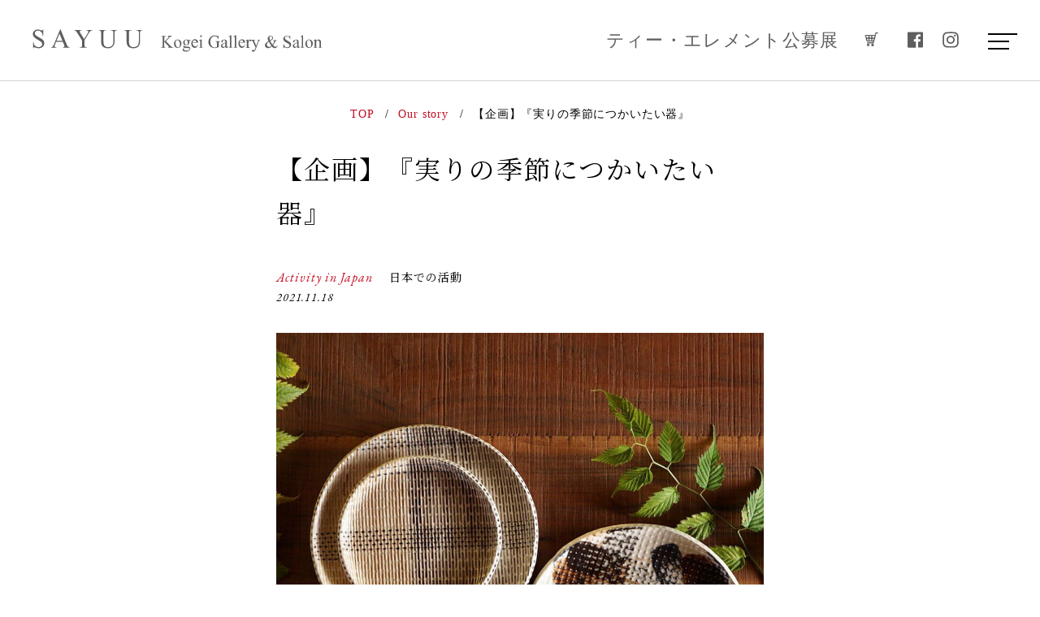

--- FILE ---
content_type: text/html; charset=UTF-8
request_url: https://sayuu.jp/blog/20211118-1211/
body_size: 7092
content:
<!DOCTYPE html>
<html lang="ja">
<head>
<meta charset="UTF-8">
<meta name="viewport" content="width=device-width, initial-scale=1.0">
<meta name="format-detection" content="telephone=no">

<link href="https://fonts.googleapis.com/css?family=EB+Garamond:400,400i,500"  rel='subresource'>
<link href="https://fonts.googleapis.com/css?family=Noto+Serif+JP:400,500"  rel='subresource'>
<link href="https://sayuu.jp/wp-content/themes/sayuu/css/style.css?version=2.0" rel="stylesheet">
<link rel="apple-touch-icon" href="https://sayuu.jp/wp-content/themes/sayuu/image/apple-touch-icon-72x72.png">
<link rel="apple-touch-icon" href="https://sayuu.jp/wp-content/themes/sayuu/image/apple-touch-icon-114x114.png">
<link rel="apple-touch-icon" href="https://sayuu.jp/wp-content/themes/sayuu/image/apple-touch-icon-144x144.png">
<link rel="shortcut icon" href="https://sayuu.jp/wp-content/themes/sayuu/image/favicon.ico">
<meta name='robots' content='index, follow, max-image-preview:large, max-snippet:-1, max-video-preview:-1' />

	<!-- This site is optimized with the Yoast SEO plugin v17.7.1 - https://yoast.com/wordpress/plugins/seo/ -->
	<title>【企画】『実りの季節につかいたい器』 | 左右</title>
	<link rel="canonical" href="https://sayuu.jp/blog/20211118-1211/" />
	<meta property="og:locale" content="ja_JP" />
	<meta property="og:type" content="article" />
	<meta property="og:title" content="【企画】『実りの季節につかいたい器』 | 左右" />
	<meta property="og:description" content="&#8211; &#8211; &#8211; &#8211; &#8211; ..." />
	<meta property="og:url" content="https://sayuu.jp/blog/20211118-1211/" />
	<meta property="og:site_name" content="哲学の道からのアクセスが良い工芸ギャラリー若王子倶楽部 左右" />
	<meta property="article:publisher" content="https://www.facebook.com/sayuujp" />
	<meta property="article:modified_time" content="2022-01-24T07:09:04+00:00" />
	<meta property="og:image" content="https://sayuu.jp/wp-content/uploads/2021/11/IMG_6909-e1636186495910.jpg" />
	<meta property="og:image:width" content="1080" />
	<meta property="og:image:height" content="1080" />
	<meta name="twitter:card" content="summary_large_image" />
	<script type="application/ld+json" class="yoast-schema-graph">{"@context":"https://schema.org","@graph":[{"@type":"WebSite","@id":"https://sayuu.jp/#website","url":"https://sayuu.jp/","name":"\u54f2\u5b66\u306e\u9053\u304b\u3089\u306e\u30a2\u30af\u30bb\u30b9\u304c\u826f\u3044\u5de5\u82b8\u30ae\u30e3\u30e9\u30ea\u30fc\u82e5\u738b\u5b50\u5036\u697d\u90e8 \u5de6\u53f3","description":"\u82e5\u738b\u5b50\u5036\u697d\u90e8 \u5de6\u53f3 \u306f\u4eac\u90fd\u5e02\u5de6\u4eac\u533a\u306b\u62e0\u70b9\u3092\u69cb\u3048\u3001\u54f2\u5b66\u306e\u9053\u3078\u306e\u30a2\u30af\u30bb\u30b9\u3084\u5357\u7985\u5bfa\u306e\u30d0\u30b9\u505c\u304b\u3089\u8fd1\u3044\u5de5\u82b8\u30ae\u30e3\u30e9\u30ea\u30fc\uff06\u30b5\u30ed\u30f3\u3067\u3059\u3002\u5fc3\u8c4a\u304b\u306a\u66ae\u3089\u3057\u3092\u3001\u5de5\u82b8\u3092\u901a\u3057\u3066\u304a\u4f1d\u3048\u3057\u3066\u3044\u304f\u3053\u3068\u3092\u5fd7\u3068\u3057\u3066\u3044\u307e\u3059\u3002","potentialAction":[{"@type":"SearchAction","target":{"@type":"EntryPoint","urlTemplate":"https://sayuu.jp/?s={search_term_string}"},"query-input":"required name=search_term_string"}],"inLanguage":"ja"},{"@type":"ImageObject","@id":"https://sayuu.jp/blog/20211118-1211/#primaryimage","inLanguage":"ja","url":"https://sayuu.jp/wp-content/uploads/2021/11/IMG_6909-e1636186495910.jpg","contentUrl":"https://sayuu.jp/wp-content/uploads/2021/11/IMG_6909-e1636186495910.jpg","width":1080,"height":1080},{"@type":"WebPage","@id":"https://sayuu.jp/blog/20211118-1211/#webpage","url":"https://sayuu.jp/blog/20211118-1211/","name":"\u3010\u4f01\u753b\u3011\u300e\u5b9f\u308a\u306e\u5b63\u7bc0\u306b\u3064\u304b\u3044\u305f\u3044\u5668\u300f | \u5de6\u53f3","isPartOf":{"@id":"https://sayuu.jp/#website"},"primaryImageOfPage":{"@id":"https://sayuu.jp/blog/20211118-1211/#primaryimage"},"datePublished":"2021-11-18T07:06:44+00:00","dateModified":"2022-01-24T07:09:04+00:00","breadcrumb":{"@id":"https://sayuu.jp/blog/20211118-1211/#breadcrumb"},"inLanguage":"ja","potentialAction":[{"@type":"ReadAction","target":["https://sayuu.jp/blog/20211118-1211/"]}]},{"@type":"BreadcrumbList","@id":"https://sayuu.jp/blog/20211118-1211/#breadcrumb","itemListElement":[{"@type":"ListItem","position":1,"name":"\u30db\u30fc\u30e0","item":"https://sayuu.jp/"},{"@type":"ListItem","position":2,"name":"Our story","item":"https://sayuu.jp/blog/"},{"@type":"ListItem","position":3,"name":"\u3010\u4f01\u753b\u3011\u300e\u5b9f\u308a\u306e\u5b63\u7bc0\u306b\u3064\u304b\u3044\u305f\u3044\u5668\u300f"}]}]}</script>
	<!-- / Yoast SEO plugin. -->


<link rel='dns-prefetch' href='//www.google.com' />
<link rel='dns-prefetch' href='//s.w.org' />
		<script type="text/javascript">
			window._wpemojiSettings = {"baseUrl":"https:\/\/s.w.org\/images\/core\/emoji\/13.1.0\/72x72\/","ext":".png","svgUrl":"https:\/\/s.w.org\/images\/core\/emoji\/13.1.0\/svg\/","svgExt":".svg","source":{"concatemoji":"https:\/\/sayuu.jp\/wp-includes\/js\/wp-emoji-release.min.js?ver=5.8.12"}};
			!function(e,a,t){var n,r,o,i=a.createElement("canvas"),p=i.getContext&&i.getContext("2d");function s(e,t){var a=String.fromCharCode;p.clearRect(0,0,i.width,i.height),p.fillText(a.apply(this,e),0,0);e=i.toDataURL();return p.clearRect(0,0,i.width,i.height),p.fillText(a.apply(this,t),0,0),e===i.toDataURL()}function c(e){var t=a.createElement("script");t.src=e,t.defer=t.type="text/javascript",a.getElementsByTagName("head")[0].appendChild(t)}for(o=Array("flag","emoji"),t.supports={everything:!0,everythingExceptFlag:!0},r=0;r<o.length;r++)t.supports[o[r]]=function(e){if(!p||!p.fillText)return!1;switch(p.textBaseline="top",p.font="600 32px Arial",e){case"flag":return s([127987,65039,8205,9895,65039],[127987,65039,8203,9895,65039])?!1:!s([55356,56826,55356,56819],[55356,56826,8203,55356,56819])&&!s([55356,57332,56128,56423,56128,56418,56128,56421,56128,56430,56128,56423,56128,56447],[55356,57332,8203,56128,56423,8203,56128,56418,8203,56128,56421,8203,56128,56430,8203,56128,56423,8203,56128,56447]);case"emoji":return!s([10084,65039,8205,55357,56613],[10084,65039,8203,55357,56613])}return!1}(o[r]),t.supports.everything=t.supports.everything&&t.supports[o[r]],"flag"!==o[r]&&(t.supports.everythingExceptFlag=t.supports.everythingExceptFlag&&t.supports[o[r]]);t.supports.everythingExceptFlag=t.supports.everythingExceptFlag&&!t.supports.flag,t.DOMReady=!1,t.readyCallback=function(){t.DOMReady=!0},t.supports.everything||(n=function(){t.readyCallback()},a.addEventListener?(a.addEventListener("DOMContentLoaded",n,!1),e.addEventListener("load",n,!1)):(e.attachEvent("onload",n),a.attachEvent("onreadystatechange",function(){"complete"===a.readyState&&t.readyCallback()})),(n=t.source||{}).concatemoji?c(n.concatemoji):n.wpemoji&&n.twemoji&&(c(n.twemoji),c(n.wpemoji)))}(window,document,window._wpemojiSettings);
		</script>
		<style type="text/css">
img.wp-smiley,
img.emoji {
	display: inline !important;
	border: none !important;
	box-shadow: none !important;
	height: 1em !important;
	width: 1em !important;
	margin: 0 .07em !important;
	vertical-align: -0.1em !important;
	background: none !important;
	padding: 0 !important;
}
</style>
	<link rel='stylesheet' id='wp-block-library-css'  href='https://sayuu.jp/wp-includes/css/dist/block-library/style.min.css?ver=5.8.12' type='text/css' media='all' />
<link rel="https://api.w.org/" href="https://sayuu.jp/wp-json/" /><link rel="EditURI" type="application/rsd+xml" title="RSD" href="https://sayuu.jp/xmlrpc.php?rsd" />
<link rel="wlwmanifest" type="application/wlwmanifest+xml" href="https://sayuu.jp/wp-includes/wlwmanifest.xml" /> 
<meta name="generator" content="WordPress 5.8.12" />
<link rel='shortlink' href='https://sayuu.jp/?p=1318' />
<link rel="alternate" type="application/json+oembed" href="https://sayuu.jp/wp-json/oembed/1.0/embed?url=https%3A%2F%2Fsayuu.jp%2Fblog%2F20211118-1211%2F" />
<link rel="alternate" type="text/xml+oembed" href="https://sayuu.jp/wp-json/oembed/1.0/embed?url=https%3A%2F%2Fsayuu.jp%2Fblog%2F20211118-1211%2F&#038;format=xml" />
		<style type="text/css" id="wp-custom-css">
			input[type="text"],
input[type="email"],
input[type="tel"],
textarea
{
    background-color: #e8f0f1;
    color: #000;
    width: 50%;
}
		</style>
		<meta name="google-site-verification" content="jHKaYNcjPAMqzBoNpZFe5eK1JaR5Wbqm1oQokTUZ10s" />
<meta name="msvalidate.01" content="5CD0096CD137337283FF4DD37C2C79AE" />
<!-- Global site tag (gtag.js) - Google Analytics -->
<script async src="https://www.googletagmanager.com/gtag/js?id=UA-134931114-1"></script>
<script>
  window.dataLayer = window.dataLayer || [];
  function gtag(){dataLayer.push(arguments);}
  gtag('js', new Date());

  gtag('config', 'UA-134931114-1');
</script>
</head>

<body class="blog-template-default single single-blog postid-1318">

<div id="page">
<div id="wrapper">
<header class="header">
<div class="header__inner">
<h1 class="header__logo"><a href="https://sayuu.jp/"><img src="https://sayuu.jp/wp-content/themes/sayuu/image/logo.svg" alt="SAYUU kogei gallery & salon"></a></h1>
<div class="header__menu right">
<ul class="sns__list pc">
<li>
  <a href="https://gallery-sayuu.wixsite.com/teaelementcontest">ティー・エレメント公募展</a>
</li>
<li>
  <a href="http://kyoto-sayu.com/shop" target="_blank" rel="noopener noreferrer">
    <img src="https://sayuu.jp/wp-content/uploads/2020/07/cart.png" width="35%" alt="cart">
  </a>
</li>
<li>
  <a href="https://www.facebook.com/sayuujp" target="_blank" rel="noopener noreferrer" aria-label="facebook">
    <i class="fab fa-facebook fa-fw"></i>
  </a>
</li>
<li>
  <a href="https://www.instagram.com/gallery_sayuu" target="_blank" rel="noopener noreferrer" aria-label="instagram">
    <i class="fab fa-instagram fa-fw"></i>
  </a>
</li>
</ul>
<button class="nav__button" aria-label="menu">
  <div class="line line-1"></div>
  <div class="line line-2"></div>
  <div class="line line-3"></div>
</button>
<nav class="nav-global">
<ul>
<li><a href="https://sayuu.jp/about">左右について</a></li>
<li><a href="https://sayuu.jp/works">作品一覧</a></li>
<li><a href="https://sayuu.jp/creators">クリエイターから選ぶ</a></li>
<li><a href="https://sayuu.jp/news">お知らせ</a></li>
<li><a href="https://sayuu.jp/blog">Our Story</a></li>
<li><a href="https://sayuu.jp/faq">よくある質問</a></li>
<li><a href="https://sayuu.jp/access">アクセス</a></li>
<li><a href="https://kyoto-sayu.com/shop/">オンラインショップ</a></li>
	<li><a href="https://gallery-sayuu.wixsite.com/teaelementcontest">ティー・エレメント公募展</a></li>
<li><a href="https://sayuu.jp/contact">お問い合わせ</a></li>
<li><ul class="sns__list">
<li><a href="https://www.facebook.com/sayuujp"><i class="fab fa-facebook fa-fw"></i></a></li>
<li><a href="https://www.instagram.com/gallery_sayuu"><i class="fab fa-instagram fa-fw"></i></a></li>
</ul></li>
</ul>
</nav>
</div>
</div>
</header>

<div class="breadcrumbs page-single" vocab="http://schema.org/" typeof="BreadcrumbList">
<!-- Breadcrumb NavXT 7.2.0 -->
<span property="itemListElement" typeof="ListItem"><a property="item" typeof="WebPage" title="Go to 哲学の道からのアクセスが良い工芸ギャラリー若王子倶楽部 左右." href="https://sayuu.jp" class="home"><span property="name">TOP</span></a><meta property="position" content="1"></span><span class="partition">/</span><span property="itemListElement" typeof="ListItem"><a property="item" typeof="WebPage" href="https://sayuu.jp/blog/" class="archive post-blog-archive"><span property="name">Our story</span></a><meta property="position" content="2"></span><span class="partition">/</span><span class="post post-blog current-item">【企画】『実りの季節につかいたい器』</span></div>


<section class="page-blogsingle-section">
<div class="wrapper">


<h1 class="blog-title">【企画】『実りの季節につかいたい器』</h1>
<div>
<span class="blog__slug--en ">Activity in Japan</span><span class="blog__slug--ja ">日本での活動</span></div>
<time class="blog-date">2021.11.18</time>
<div class="content">
<p><img loading="lazy" src="https://sayuu.jp/wp-content/uploads/2021/11/IMG_6907-1024x1024.jpg" alt="" width="1024" height="1024" class="alignnone size-medium wp-image-1278" srcset="https://sayuu.jp/wp-content/uploads/2021/11/IMG_6907-1024x1024.jpg 1024w, https://sayuu.jp/wp-content/uploads/2021/11/IMG_6907-300x300.jpg 300w, https://sayuu.jp/wp-content/uploads/2021/11/IMG_6907-768x768.jpg 768w, https://sayuu.jp/wp-content/uploads/2021/11/IMG_6907.jpg 1055w" sizes="(max-width: 1024px) 100vw, 1024px" /></Br></p>
<p style="font-size: 105%;"><b>&#8211; &#8211; &#8211; &#8211; &#8211; &#8211; &#8211; &#8211; &#8211; &#8211; &#8211; &#8211; &#8211; &#8211; &#8211; &#8211; &#8211; &#8211;<br />
『実りの季節につかいたい器』　<br />
11月18日～12月11日<br />
&#8211; &#8211; &#8211; &#8211; &#8211; &#8211; &#8211; &#8211; &#8211; &#8211; &#8211; &#8211; &#8211; &#8211; &#8211; &#8211; &#8211; &#8211; </b><br />
空が高く感じられる秋。<br />
人だけでなく鳥や動物たちも、木の実や果実、きのこなど<br />
自然の恵みをいただきます。<br />
今回は感謝の気持ちとともに、そんな実りの季節を楽しむための<br />
器を特集します。</Br><br />
【画像作品】<br />
廣田亜紗子さん<br />
たくさんの実りを収穫するという発想からザルや籠をモチーフにした<br />
プレート。表面の細かな地模様の凹凸に、廣田さんが研究に<br />
研究を重ねて開発したオリジナルの釉薬が合わさると、<br />
懐かしさと温もりの感覚が湧いてきます。<br />
スイーツだけでなく、いろんなお料理をのせて楽しめる器です。</p>
</div><!-- /.content -->

</div><!-- /.wrapper -->

<div id="prev_next">
<a href="https://sayuu.jp/blog/20211121/" title="東洋医学イベント『暮らしの中の東洋医学』" id="prev" >
<div id="prev_title">PREV</div>
<img width="100" height="100" src="https://sayuu.jp/wp-content/uploads/2021/10/IMG_5408-1-300x300.jpg" class="attachment-100x100 size-100x100 wp-post-image" alt="" loading="lazy" srcset="https://sayuu.jp/wp-content/uploads/2021/10/IMG_5408-1-300x300.jpg 300w, https://sayuu.jp/wp-content/uploads/2021/10/IMG_5408-1-1024x1024.jpg 1024w, https://sayuu.jp/wp-content/uploads/2021/10/IMG_5408-1-768x768.jpg 768w, https://sayuu.jp/wp-content/uploads/2021/10/IMG_5408-1-e1634195371673.jpg 1000w" sizes="(max-width: 100px) 100vw, 100px" /><p class="title">東洋医学イベント『暮らしの中の東洋医学』</p></a><div id="home"><a href="https://sayuu.jp/blog">記事一覧へ戻る</a></div><a href="https://sayuu.jp/blog/saikorochakai-20211121/" title="Online サイコロ茶会2.0 『茶碗』" id="next">
<div id="next_title">NEXT</div>
<img width="100" height="100" src="https://sayuu.jp/wp-content/uploads/2021/10/IMG_6693-300x300.jpg" class="attachment-100x100 size-100x100 wp-post-image" alt="" loading="lazy" srcset="https://sayuu.jp/wp-content/uploads/2021/10/IMG_6693-300x300.jpg 300w, https://sayuu.jp/wp-content/uploads/2021/10/IMG_6693-1024x1024.jpg 1024w, https://sayuu.jp/wp-content/uploads/2021/10/IMG_6693-768x768.jpg 768w, https://sayuu.jp/wp-content/uploads/2021/10/IMG_6693-e1643007874740.jpg 1000w" sizes="(max-width: 100px) 100vw, 100px" /><p class="title">Online サイコロ茶会2.0 『茶碗』</p></a></div>

</section><!--  /page-blogsingle-section  -->

<div class="contact-section">
<ul class="contact__top lazyload">
<li class="contact__area phone">
<div class="number"><a href="tel:08058114123"><img src="https://sayuu.jp/wp-content/themes/sayuu/image/phone-icon.svg" alt="電話アイコン">080-5811-4123</a><span class="open">営業時間 11:00～17:00</span></div>
</li>
<li class="contact__area email">
<a class="text" href="https://sayuu.jp/contact"><img src="https://sayuu.jp/wp-content/themes/sayuu/image/email-icon.svg" alt="メールアイコン">メールでのお問い合わせ</a>
</li>
</ul>
<div class="contact__bottom">
<ul>
<li><a href="https://sayuu.jp/faq">よくある質問</a></li>
<li><a href="https://sayuu.jp/privacy">プライバシーポリシー</a></li>
<li><a href="https://kyoto-sayu.com/shop/">オンラインショップ</a></li>
	<li><a href="https://gallery-sayuu.wixsite.com/teaelementcontest">ティー・エレメント公募展</a></li>
<li><a href="https://sayuu.jp/sitemap">サイトマップ</a></li>
<li><a href="https://sayuu.jp/law">特定商法に基づく表記</a></li>
</ul>
</div>
</div>


<footer class="footer lazyload">
<div class="company__name__ja">若王子倶楽部 左右<span class="company__name__en">KOGEI GALLERY &amp; SALON IN KYOTO</span></div>
<div class="date__time">営業時間 11:00～17:00<span>営業日 月・・金・土・日曜日</span></div>
<ul class="footer__sns__list">
<li><a href="https://www.facebook.com/sayuujp" target="_blank" rel="noopener noreferrer" aria-label="facebook"><i class="fab fa-facebook fa-fw"></i></a></li>
<li><a href="https://www.instagram.com/gallery_sayuu" target="_blank" rel="noopener noreferrer" aria-label="instagram"><i class="fab fa-instagram fa-fw"></i></a></li>
</ul>
<small class="copyright">© SAYUU.</small>
<div id="back-to-top"><a href="#page"><img src="https://sayuu.jp/wp-content/themes/sayuu/image/back-to-top.svg" alt="back-to-top"></a></div>
</footer>
</div><!--  /#wrapper  -->
</div><!--  /#page  -->

<script defer src="https://use.fontawesome.com/releases/v5.6.3/js/all.js" integrity="sha384-EIHISlAOj4zgYieurP0SdoiBYfGJKkgWedPHH4jCzpCXLmzVsw1ouK59MuUtP4a1" crossorigin="anonymous"></script>




<script src="https://ajax.googleapis.com/ajax/libs/jquery/3.3.1/jquery.min.js"></script>
<script src="https://cdn.jsdelivr.net/jquery.slick/1.6.0/slick.min.js"></script>
<script>
var path = "https://sayuu.jp/wp-content/themes/sayuu";
</script>
<script src="https://sayuu.jp/wp-content/themes/sayuu/js/lib.js"></script>
<script type='text/javascript' id='google-invisible-recaptcha-js-before'>
var renderInvisibleReCaptcha = function() {

    for (var i = 0; i < document.forms.length; ++i) {
        var form = document.forms[i];
        var holder = form.querySelector('.inv-recaptcha-holder');

        if (null === holder) continue;
		holder.innerHTML = '';

         (function(frm){
			var cf7SubmitElm = frm.querySelector('.wpcf7-submit');
            var holderId = grecaptcha.render(holder,{
                'sitekey': '6LcEfZsUAAAAAANY0tVfyTQW1U9A-yxJaWHN3V0y', 'size': 'invisible', 'badge' : 'bottomright',
                'callback' : function (recaptchaToken) {
					if((null !== cf7SubmitElm) && (typeof jQuery != 'undefined')){jQuery(frm).submit();grecaptcha.reset(holderId);return;}
					 HTMLFormElement.prototype.submit.call(frm);
                },
                'expired-callback' : function(){grecaptcha.reset(holderId);}
            });

			if(null !== cf7SubmitElm && (typeof jQuery != 'undefined') ){
				jQuery(cf7SubmitElm).off('click').on('click', function(clickEvt){
					clickEvt.preventDefault();
					grecaptcha.execute(holderId);
				});
			}
			else
			{
				frm.onsubmit = function (evt){evt.preventDefault();grecaptcha.execute(holderId);};
			}


        })(form);
    }
};
</script>
<script type='text/javascript' async defer src='https://www.google.com/recaptcha/api.js?onload=renderInvisibleReCaptcha&#038;render=explicit&#038;hl=ja' id='google-invisible-recaptcha-js'></script>
<script type='text/javascript' src='https://sayuu.jp/wp-includes/js/wp-embed.min.js?ver=5.8.12' id='wp-embed-js'></script>
</body>
</html>


--- FILE ---
content_type: text/css
request_url: https://sayuu.jp/wp-content/themes/sayuu/css/style.css?version=2.0
body_size: 13398
content:
@charset "UTF-8";

/* reset */
html,body,div,dl,dt,dd,ul,ol,li,h1,h2,h3,h4,h5,h6,pre,code,form,fieldset,legend,input,textarea,p,blockquote,th,td,figure,figcaption{margin:0;padding:0}table{border-collapse:collapse;border-spacing:0}fieldset,img{border:0}address,caption,cite,code,dfn,em,strong,th,var{font-style:normal;font-weight:normal}ol,ul{list-style:none}caption,th{text-align:left}h1,h2,h3,h4,h5,h6{font-size:100%;font-weight:normal}q:before,q:after{content:''}abbr,acronym{border:0;font-variant:normal}sup{vertical-align:text-top}sub{vertical-align:text-bottom}input,textarea,select{font-family:inherit;font-size:inherit;font-weight:inherit;font-size:100%}legend{color:#000}#yui3-css-stamp.cssreset{display:none}
input, button, textarea, select {margin: 0;padding: 0;background: none;border: none;border-radius: 0;outline: none;-webkit-appearance: none;-moz-appearance: none;appearance: none;}

/* base */
html{
    font-size:62.5%;
}
*, *::before, *::after{
    box-sizing: border-box;
    letter-spacing: 0.06em;
}
body{
    color:#000;
    background:#fff;
    font-family:"ヒラギノ角ゴ Pro", "Hiragino Kaku Gothic Pro", 'メイリオ', Meiryo,'ＭＳ Ｐゴシック','MS PGothic';
    font-size:1.6rem;
    line-height:1.7;
    letter-spacing:0.06em;
    -webkit-text-size-adjust: 100%;
    -webkit-font-smoothing: antialiased;
    -moz-osx-font-smoothing: grayscale;
    font-feature-settings: "palt";
}
img{
    max-width:100%;
    height:auto;
}
a{
    text-decoration: none;
    color:#000;
    transition:all .4s ease;
}


/* fonts */
.vlr{
    -webkit-writing-mode: vertical-rl;
    -ms-writing-mode: tb-rl;
    writing-mode: vertical-rl;
}

/* header */
.header{
    position: fixed;
    left: 0;
    top: 0;
    width:100%;
    z-index:100;
    height:100px;
    background: #fff;
    border-bottom:1px solid #d3d3d3;
    transition: all .4s cubic-bezier(.19,1,.22,1);
}
.header__inner{
    display: -webkit-box;
    display: -ms-flexbox;
    display: flex;
    -webkit-box-pack: justify;
    -ms-flex-pack: justify;
    justify-content: space-between;
    -webkit-box-align: center;
    -ms-flex-align: center;
    align-items: center;
    padding:31px 3% 32px;
    transition: all .4s cubic-bezier(.19,1,.22,1);
}
.header__logo{
    width:360px;
    height:31px;
    transition: all .4s cubic-bezier(.19,1,.22,1);
}
.header__logo a:hover{
    opacity:.7;
}
.header__menu.right{
    display: -webkit-box;
    display: -ms-flexbox;
    display: flex;
    -webkit-box-align: center;
    -ms-flex-align: center;
    align-items: center;
}
.header .sns__list{
    display: -webkit-box;
    display: -ms-flexbox;
    display: flex;
}
.header .sns__list.pc{
    margin:0 32px 0 0;
}
.header .sns__list li{
    margin:0 16px 0 0;
    font-size:2.2rem;
    text-align: center;
}
.header .sns__list li:last-of-type{
    margin:0;
}
.header .sns__list.pc li a{
    color:#5e5e5e;
}
.header .nav-global{
    position:fixed;
    top: 0;
    left: 0;
    background-color: rgba(0,0,0,.8);
    width:100%;
    height:100vh;
    opacity:0;
    overflow: hidden;
    visibility: hidden;
    transition: opacity .35s, visibility .35s, height .35s;
    z-index:50;
    display: -webkit-box;
    display: -ms-flexbox;
    display: flex;
    -webkit-box-pack:center;
    -ms-flex-pack:center;
    justify-content:center;
    -webkit-box-align: center;
    -ms-flex-align: center;
    align-items: center;
}
.nav-global.is-expanded{
    opacity:1;
    visibility: visible;
    height:100vh;
}
.nav-global ul li {
    transition: all .6s ease;
    width: 100%;
    position: relative;
    line-height:3;
    top: 35px;
    opacity: 0;
    font-family: 'Noto Serif JP', serif;
}
.nav-global ul li a {
    color:#fff;
    display: block;
}
.nav-global ul li.is-fading-up{
    top: 0;
    opacity: 1;
}
.nav-global ul li.is-fading-up:nth-child(1) {
    transition-delay:0.1s;
}
.nav-global ul li.is-fading-up:nth-child(2) {
    transition-delay:0.2s;
}
.nav-global ul li.is-fading-up:nth-child(3) {
    transition-delay:0.3s;
}
.nav-global ul li.is-fading-up:nth-child(4) {
    transition-delay:0.4s;
}
.nav-global ul li.is-fading-up:nth-child(5) {
    transition-delay:0.5s;
}
.nav-global ul li.is-fading-up:nth-child(6) {
    transition-delay:0.6s;
}
.nav-global ul li.is-fading-up:nth-child(7) {
    transition-delay:0.7s;
}
.nav-global ul li.is-fading-up:nth-child(8) {
    transition-delay:0.8s;
}
.nav-global ul li.is-fading-up:nth-child(9) {
    transition-delay:0.9s;
}
.nav-global ul li.is-fading-up:nth-child(10) {
    transition-delay:1.0s;
}
.nav__button {
    cursor: pointer;
    width: 26px;
    height: 18px;
    position: relative;
    display: block;
    z-index:60;
}
.nav__button .line {
    display: block;
    background:#000;
    width: 26px;
    height: 2px;
    position: absolute;
    left: 0;
    transition: all 0.4s;
}
.nav__button .line.line-1 {
    top: 0;
    width: 36px;
}
.nav__button .line.line-2 {
    top: 50%;
}
.nav__button .line.line-3 {
    top: 100%;
}
.nav__button:hover .line-1, .nav__button:focus .line-1 {
    -webkit-transform: translateY(-1px);
    transform: translateY(-1px);
}
.nav__button:hover .line-3, .nav__button:focus .line-3 {
    -webkit-transform: translateY(1px);
    transform: translateY(1px);
}
.nav__button.is-active .line{
    background:#fff;
}
.nav__button.is-active .line-1 {
    -webkit-transform: translateY(9px) translateX(0) rotate(45deg);
    transform: translateY(9px) translateX(0) rotate(45deg);
    width: 26px;
}
.nav__button.is-active .line-2 {
    opacity: 0;
}
.nav__button.is-active .line-3 {
    -webkit-transform: translateY(-9px) translateX(0) rotate(-45deg);
    transform: translateY(-9px) translateX(0) rotate(-45deg);
}
.header.is-scroll{
    height:80px;
}
.header.is-scroll .header__logo{
    width:300px;
    height:26px;
}
.header.is-scroll .header__inner{
    padding:22px 3% 21px;
}
body.is-open{
    overflow: hidden;
}



/* footer */
.footer{
    position: relative;
    padding:154px 0 260px;
    background-image: url(../image/footer.jpg);
    background-repeat:no-repeat;
    background-size:cover;
    background-position:center center;
    text-align: center;
    color: #fff;
}
#back-to-top{
    position: absolute;
    top:40px;
    right:50px;
    width:90px;
    height:90px;
}
#back-to-top a:hover{
    opacity:.6;
}
.footer .company__name__ja{
    margin:0 0 50px;
    font-size:2.4rem;
    font-family: 'Noto Serif JP', serif;
}
.footer .company__name__en{
    margin:6px 0 0;
    display: block;
    font-size:1.4rem;
    font-family: 'EB Garamond', serif;
}
.footer .date__time{
    font-size:1.4rem;
}
.footer .date__time span{
    margin:0 0 0 40px;
}
.footer__sns__list{
    display: -webkit-box;
    display: -ms-flexbox;
    display: flex;
    -webkit-box-pack:  center;
    -ms-flex-pack: center;
    justify-content: center;
    margin:20px 0 72px;
}
.footer__sns__list li{
    font-size:2.1rem;
    margin:0 40px 0 0;
}
.footer__sns__list li:last-of-type{
    margin:0;
}
.footer__sns__list li a{
    color: #fff;
}
.footer .copyright{
    font-size:1.4rem;
    font-family: 'EB Garamond', serif;
}



/* contact-section common parts */
.contact__top{
    display: -webkit-box;
    display: -ms-flexbox;
    display: flex;
    -webkit-box-align: center;
    -ms-flex-align: center;
    align-items: center;
    padding:0 9%;
    height:370px;
    background-image: url(../image/contact-section-bg.jpg);
    background-repeat:no-repeat;
    background-size:cover;
    background-position:center center;
}
.contact__area{
    display: -webkit-box;
    display: -ms-flexbox;
    display: flex;
    -webkit-box-align: center;
    -ms-flex-align: center;
    align-items: center;
    -webkit-box-pack:center;
    -ms-flex-pack:center;
    justify-content: center;
    -ms-flex-preferred-size: 50%;
    flex-basis:50%;
    height:260px;
    background:rgba(233,241,242,.9);
}
.contact__area.phone{
    -webkit-transform: translateY(130px);
    transform: translateY(130px);
}
.contact__area.phone .number{
    font-family: 'EB Garamond', serif;
    font-size:3.6rem;
    text-align: center;
}
.contact__area.phone .number img{
    width:28px;
    margin:0px 16px -8px 0
}
.contact__area.phone .open {
    font-size:1.4rem;
    display: block;
    margin:16px 0 0;
}
.contact__area.email .text {
    font-size:2.4rem;
    font-family: 'Noto Serif JP', serif;
    width:100%;
    height:100%;
    display: -webkit-box;
    display: -ms-flexbox;
    display: flex;
    -webkit-box-align: center;
    -ms-flex-align: center;
    align-items: center;
    -webkit-box-pack:center;
    -ms-flex-pack:center;
    justify-content:center;
}
.contact__area.email a.text:hover{
    color:#c30d22;
}
.contact__area.email img{
    width:36px;
    margin:0px 12px -5px 0
}
.contact__area.email{
    -webkit-transform: translateY(-130px);
    transform: translateY(-130px);
}
.contact__bottom{
    margin:130px 0 40px;
}
.contact__bottom ul{
    display: -webkit-box;
    display: -ms-flexbox;
    display: flex;
    -webkit-box-pack: center;
    -ms-flex-pack: center;
    justify-content:  center;
}
.contact__bottom ul li{
    font-size:1.4rem;
    margin:0 60px 0 0;
}
.contact__bottom ul li:last-of-type{
    margin:0;
}
.contact__bottom ul li a:hover{
    color:#c30d22;
}


@media(min-width: 768px){
  a[href^="tel:"]{
    pointer-events: none;
  }
}

/* scroll animation */
.fadein{
    opacity:0;
    -webkit-transition: transform .6s ease,opacity .8s ease;
    transition: transform .6s ease,opacity .8s ease;
}
.fadein.bottom{
    -webkit-transform: translate(0,15%);
    transform: translate(0,15%);
}
.fadein.is-scroll{
    opacity: 1;
    -webkit-transform: translate(0, 0);
    transform: translate(0, 0);
}
.fadein-image{
    position: relative;
    display: inline-block;
    opacity: 0;
    overflow: hidden;
}
.fadein-image.left{
    -webkit-transform: translate(-10%, 0);
    transform: translate(-10%, 0);
}
.fadein-image.right{
    -webkit-transform: translate(10%, 0);
    transform: translate(10%, 0);
}
.fadein-image.is-scroll{
    -webkit-transition: transform .6s ease,opacity .8s ease;
    transition: transform .6s ease,opacity .8s ease;
    -webkit-transform: translate(0%, 0);
    transform: translate(0%, 0);
    opacity: 1;
}




/* top-section common parts */
.top-common{
    position: relative;
}
.top-common .section-head__ja{
    font-size:3.2rem;
    font-family: 'Noto Serif JP', serif;
}
.top-common .section-head__text{
    font-size:1.4rem;
    font-family: 'Noto Serif JP', serif;
}
.top-common .section-head__en{
    position: absolute;
    top:-2%;
    right:5%;
    font-size:2.8rem;
    text-transform: uppercase;
    font-family: 'EB Garamond', serif;
    z-index:1;
}
.top-common .section-head__en span{
    color:#c30d22;
}
.border__btn{
    text-align: center;
}
.border__btn a,.border__btn input{
    display: inline-block;
    text-align: center;
    position: relative;
    width:300px;
    padding:15px 0;
    border:1px solid #000;
    color: #000;
    font-size:1.4rem;
    cursor: pointer;
    font-family: 'Noto Serif JP', serif;
    z-index: 1;
}
.border__btn.white a{
    border:1px solid #fff;
    color: #fff;
}
.border__btn a::before{
    content: "";
    position: absolute;
    width: 100%;
    height: 100%;
    left:-7px;
    top:-6px;
    z-index: -1;
    border:1px solid #000;
    transition:all .3s ease;
    opacity:1;
}
.border__btn.white a::before{
    border:1px solid #fff;
}
.border__btn a:hover::before{
    top: 0;
    left: 0;
    opacity:0;
}
.border__btn a:hover,.border__btn input:hover{
    color:#c30d22;
    border:1px solid #c30d22;
}
.border__btn.white a:hover{
    color:#fff;
    border:1px solid #fff;
}


/* top-lead-section */
.top-lead-section{
    display: -webkit-box;
    display: -ms-flexbox;
    display: flex;
    width:100%;
    padding:195px 0 0;
    font-family: 'Noto Serif JP', serif;
}
.top-lead-section .lead__box{
    width:50%;
    position: relative;
}
.top-lead-section .section-head{
    font-size:3.4rem;
    letter-spacing:0.16em;
    position: absolute;
    top:0;
    right:17%;
    z-index:10;
}
.top-lead-section .lead__box .title {
    font-size:3.4rem;
    margin:0 0 0 90px;
}
.top-lead-section .lead__box .text{
    font-size:1.9rem;
    line-height:2.6;
    padding: 0 0 60px;
}
.top-lead-section .top__slider img{
    width:70%;
    display: block;
    margin:0 auto 0 5%;
}


/* top-concept-section */
.top-concept-section{
    background:#e9f1f2;
    text-align: center;
    padding:100px 0 90px;
}
.top-concept-section .section-head__en{
    top:-4%;
}
.top-concept-section .concept__main{
    width:90%;
    margin:0 auto;
}
.top-concept-section .concept__text{
    font-size:1.7rem;
    line-height:2.2;
    margin:0 0 40px;
    font-family: 'Noto Serif JP', serif;
}
.top-concept-section .concept__image{
    margin:0 0 32px;
}
.top-concept-section .concept__image img{
    width:260px;
}




/* top-aboutus-section */
.top-aboutus-section{
    padding:110px 0 100px;
    background:#fff;
    background:-moz-linear-gradient(135deg,#d5fafa 0%,#fff 49%, #d8d8fe 100%);
    background:-webkit-linear-gradient(135deg,#d5fafa 0%,#fff 49%, #d8d8fe 100%);
    background: linear-gradient(135deg,#d5fafa 0%,#fff 49%, #d8d8fe 100%);
}
.top-aboutus-section .aboutus__area{
    display: -webkit-box;
    display: -ms-flexbox;
    display: flex;
    width: 100%;
    margin:0 0 100px;
    overflow: hidden;
}
.top-aboutus-section .aboutus__area.reverse{
    -webkit-box-direction:reverse;
    -ms-flex-direction: row-reverse;
    flex-direction: row-reverse;
}
.aboutus__area .aboutus__image{
    -ms-flex-preferred-size:50%;
    flex-basis:50%;
}
.aboutus__area .aboutus__image img{
    display: block;
    width:100%;
}
.aboutus__area .aboutus__text{
    -ms-flex-preferred-size:50%;
    flex-basis:50%;
    padding:0 5% 0 8%;
}
.aboutus__area.reverse .aboutus__text{
    padding:0 8% 0 5%;
}
.aboutus__area .floor{
    font-family: 'EB Garamond', serif;
    font-style: italic;
    font-size:5.6rem;
    margin:0 0 40px;
}
.aboutus__area .aboutus__text .area-title{
    font-size:2.6rem;
    font-family: 'Noto Serif JP', serif;
    font-weight:500;
    margin:0 0 32px;
}
.aboutus__area .aboutus__text .area-title span{
    font-family: 'EB Garamond', serif;
    margin:0 0 0 16px;
}
.aboutus__area .aboutus__text .area-text{
    font-size:1.4rem;
    line-height:2;
    text-align: justify;
}



/* top-works-section */
.top-works-section{
    padding:80px 6%;
}
.top-works-section .section-head__ja{
    text-align: center;
    margin:0 0 110px;
}
.works__list{
    display: -webkit-box;
    display: -ms-flexbox;
    display: flex;
    -ms-flex-wrap: wrap;
    flex-wrap: wrap;
    -webkit-box-pack: justify;
    -ms-flex-pack: justify;
    justify-content: space-between;
}
.works__list li{
    width:28%;
    margin:0 0 100px;
}
.top-works-section .works__list li:nth-child(3n+1){
    -webkit-transform: translateY(-40px);
    transform: translateY(-40px);
}
.top-works-section .works__list li:nth-child(3n){
    -webkit-transform: translateY(40px);
    transform: translateY(40px);
}
.works__list li a{
    display: block;
    height:100%;
}
.works__list li .works__image{
    position: relative;
    height:24vw;
}
.works__list li .works__image img{
    display: block;
}
.works__list li .works__image::before{
    content: '';
    position: absolute;
    top:0;
    left:0;
    width:100%;
    height:100%;
    background:rgba(0,0,0,.55);
    opacity:0;
    transition:.3s;
    z-index:1;
}
.works__list li a:hover .works__image::before{
    opacity:1;
}
.works__list li .works__image__inner{
    content: '';
    display: block;
    position: absolute;
    top:0;
    left:0;
    width:100%;
    height:100%;
    background-repeat:no-repeat;
    background-position:center;
    background-size:cover;
}
.top-works-section .works__list li:nth-of-type(1) .works__image__inner{
    background-image: url(../image/works-cat1.jpg);
}
.top-works-section .works__list li:nth-of-type(2) .works__image__inner{
    background-image: url(../image/works-cat2.jpg);
}
.top-works-section .works__list li:nth-of-type(3) .works__image__inner{
    background-image: url(../image/works-cat3.jpg);
}
.top-works-section .works__list li:nth-of-type(4) .works__image__inner{
    background-image: url(../image/works-cat4.jpg);
}
.top-works-section .works__list li:nth-of-type(5) .works__image__inner{
    background-image: url(../image/works-cat5.jpg);
}
.top-works-section .works__list li:nth-of-type(6) .works__image__inner{
    background-image: url(../image/works-cat6.jpg);
}
.works__list li .works-info{
    margin:15px 6px 0;
    transition: .3s;
}
.works__list li .cat-name{
    font-family: 'Noto Serif JP', serif;
    font-size:1.7rem;
}
.works__list li .more{
    position: absolute;
    top: 50%;
    left: 50%;
    -webkit-transform: translate(-50%,-35%);
    transform: translate(-50%,-35%);
    font-size:1.6rem;
    font-family: 'Noto Serif JP', serif;
    opacity: 0;
    transition:.3s;
    color: #fff;
    border-bottom:1px solid #fff;
    padding:0 0 10px;
    z-index:1;
}
.works__list li .more::before {
    content: '';
    position: absolute;
    right: 0;
    bottom: 0;
    border-top: 4px solid transparent;
    border-left: 4px solid #fff;
    border-right: 4px solid transparent;
    border-bottom: 4px solid #fff;
}
.works__list li a:hover .more{
    opacity: 1;
    -webkit-transform: translate(-50%,-50%);
    transform: translate(-50%,-50%);
}





/* top-creators-section */
.top-creators-section{
    margin:0 0 100px;
}
.top-creators-section .creators__image{
    background-image: url(../image/top-creator.jpg);
    background-repeat:no-repeat;
    background-size:cover;
    background-position:center center;
    color: #fff;
    width:84%;
    padding:80px 0 90px 13%;
}
.top-creators-section .section-head__ja{
    margin:0 0 16px;
}
.top-creators-section .section-head__text{
    margin:0 0 42px;
}
.top-creators-section .border__btn{
    text-align: left;
}


/* top-news-section */
.top-news-section{
    background:#e9f1f2;
    padding:100px 13%;
}
.top-news-section .news__main{
    display: -webkit-box;
    display: -ms-flexbox;
    display: flex;
    -webkit-box-pack: justify;
    -ms-flex-pack: justify;
    justify-content: space-between;
    -webkit-box-align: center;
    -ms-flex-align: center;
    align-items: center;
}
.top-news-section .news__title__box{
    -ms-flex-preferred-size:25%;
    flex-basis:25%;
}
.top-news-section .section-head__ja{
    margin:0 0 16px;
}
.top-news-section .news__list__box{
    -ms-flex-preferred-size:70%;
    flex-basis:70%;
}
.top-news-section .news__list{
    margin:0 0 60px;
}
.top-news-section .news__list li:nth-of-type(2){
    transition-delay:.1s
}
.top-news-section .news__list li:nth-of-type(3){
    transition-delay:.2s
}
.news__list li a{
    display: -webkit-box;
    display: -ms-flexbox;
    display: flex;
    padding:0 0 12px 16px;
    margin:0 0 36px;
    border-bottom:1px dotted #000;
}
.news__list li:last-of-type a{
    margin:0;
}
.news__list li a:hover{
    color:#c30d22;
}
.top-news-section .news__list__box .border__btn{
    text-align: right;
}
.news__list li .thumbnail{
    width: 100px;
    margin:0 24px 0 0;
}
.news__list li img {
    height: 100px;
    object-fit: cover;
}
.news__list li .body{
    flex: 1;
}
.news__list li time{
    margin:0 40px 0 0;
    font-size:1.4rem;
    font-style: italic;
    font-family: 'EB Garamond', serif;
}
.news__list li .title{
    font-size:1.4rem;
}


/* top-blog-section */
.top-blog-section{
    padding:100px 7% 90px;
}
.blog__title__box{
    text-align: center;
}
.top-blog-section .section-head__ja{
    margin:0 0 16px;
}
.blog__list{
    display: -webkit-box;
    display: -ms-flexbox;
    display: flex;
    -webkit-box-pack: justify;
    -ms-flex-pack: justify;
    justify-content: space-between;
    -ms-flex-wrap: wrap;
    flex-wrap: wrap;
}
.top-blog-section .blog__list{
    margin:50px 0 60px;
}
.blog__list li{
    width:23%;
}
.top-blog-section .blog__list li:nth-of-type(2){
    transition-delay:.1s
}
.top-blog-section .blog__list li:nth-of-type(3){
    transition-delay:.2s
}
.top-blog-section .blog__list li:nth-of-type(4){
    transition-delay:.3s
}
.blog__list .blog__empty{
    width:23%;
}
.blog__list li a{
    display: block;
    height:100%;
}
.blog__list li .blog__image{
    overflow: hidden;
    position: relative;
    display: block;
    height: 15vw;
}
.blog__list li .blog__image__inner {
    position:absolute;
    width: 100%;
    height:100%;
    top:0;
    left:0;
    background-size: cover;
    background-position: center;
    background-repeat: no-repeat;
    transition: transform .4s ease;
}
.blog__list li a:hover .blog__image__inner{
    -webkit-transform: scale(1.1);
    transform: scale(1.1);
}
.blog__list li a:hover .blog__info{
    opacity:.6;
    transition: opacity .4s ease;
}
.blog__info__top{
    display: -webkit-box;
    display: -ms-flexbox;
    display: flex;
    -webkit-box-align:end;
    -ms-flex-align:end;
    align-items: flex-end;
    -webkit-box-pack: justify;
    -ms-flex-pack: justify;
    justify-content: space-between;
    margin:16px 0;
}
.blog__list li .blog__slug--en{
    font-style: italic;
    font-family: 'EB Garamond', serif;
    color: #c30d22;
}
.blog__list li .blog__slug--ja{
    display: block;
    font-size:1.4rem;
    font-family: 'Noto Serif JP', serif;
}
.blog__list li time{
    font-size:1.4rem;
    font-style: italic;
    font-family: 'EB Garamond', serif;
}
.blog__list li .blog__title{
    margin:0 0 16px;
}
.blog__list li .blog__text{
    font-size:1.2rem;
    color: #6f6f6f;
}


/* access-section */
.access-section.top-common{
    margin:0 0 90px;
}
.access-section .gmap{
    width: 100%;
    height:400px;
}
.access-section .gmap_inner{
    width: 100%;
    height: 100%;
}
.access-section .access__main{
    margin:0 13%;
    padding:72px 0 0;
    background:#fff;
    text-align: center;
    -webkit-transform: translateY(-80px);
    transform: translateY(-80px);
    font-family: 'Noto Serif JP', serif;
}
.access-section .address{
    margin:0 0 24px;
}
.access-section .date__time{
    margin:0 0 40px;
}
.access-section .date__time .open{
    margin:0 0 0 40px;
}
.access-section .access__list{
    display: -webkit-box;
    display: -ms-flexbox;
    display: flex;
    -webkit-box-pack:center;
    -ms-flex-pack: center;
    justify-content: center;
}
.access-section .access__list li:first-of-type{
    margin:60px 60px 0 0;
}




/* #main-visual */
#main-visual{
    position: relative;
    margin:100px 0 0;
    width:100%;
    height:290px;
    background-size: cover;
    background-position: center center;
    background-repeat: no-repeat;
}
#main-visual .section-head__ja{
    position: absolute;
    top:50%;
    left:7%;
    -webkit-transform: translate(-7%,-50%);
    transform: translate(-7%,-50%);
    font-size:3.8rem;
    font-family: 'Noto Serif JP', serif;
    color: #fff;
}
#main-visual .section-head__en{
    position: absolute;
    bottom:-10%;
    right:11%;
    -webkit-transform: translate(11%,10%);
    transform: translate(11%,10%);
    background:rgba(248,248,246,.9);
    padding:40px 25px;
    font-size:2.8rem;
    text-transform: uppercase;
    font-family: 'EB Garamond', serif;
}
#main-visual .section-head__en span{
    color:#c30d22;
}


/* .breadcrumbs */
.breadcrumbs.page-single{
    margin:100px 5% 0;
}
.breadcrumbs{
    height:80px;
    display: -webkit-box;
    display: -ms-flexbox;
    display: flex;
    -webkit-box-align: center;
    -ms-flex-align: center;
    align-items: center;
    -webkit-box-pack: center;
    -ms-flex-pack: center;
    justify-content: center;
    margin:0 5%;
}
.breadcrumbs span{
    font-size:1.4rem;
}
.breadcrumbs .partition{
    display: inline-block;
    margin:0 .8em 0 1em;
}
.breadcrumbs a{
    color:#c30d22;
    display: inline-block;
    text-align: center;
}
.breadcrumbs a:hover{
    text-decoration: underline;
}



/* page-head */
.page-head.others{
    position:relative;
    font-size:3.2rem;
    font-family: 'Noto Serif JP', serif;
    text-align: center;
    margin:0 0 80px;
}
.page-head.others::after{
    content: "";
    position: absolute;
    bottom: -20px;
    left: 50%;
    margin-left: -14px;
    width: 34px;
    height: 1px;
    background-color:#c30d22;
}


/* pagination */
.pagination{
    text-align: center;
}
.pagination .page-numbers{
    font-size:1.8rem;
    font-family: 'EB Garamond', serif;
}
.pagination .page-numbers{
    width:45px;
    height:45px;
    line-height: 45px;
    text-align: center;
    display: inline-block;
    margin:0 10px 0 0;
    border:1px solid #c3c3c3;
    border-radius:50%;
}
.pagination a.page-numbers:hover{
    background:#c30d22;
    border:none;
    color: #fff;
}
.pagination .page-numbers.current{
    border:none;
    color: #fff;
    background:#c30d22;
}
.prev.page-numbers,.next.page-numbers{
    display: none;
}



/* page-works-section */
.page-works-section{
    margin:0 0 170px;
}
.page-works-section.taxonomy-page{
    margin:28px 0 170px;
}
#main-visual.works{
    background-image: url(../image/works-bg.jpg);
}
.works__category{
    margin:0 0 60px;
}
.works__category ul{
    display: -webkit-box;
    display: -ms-flexbox;
    display: flex;
    -webkit-box-align: center;
    -ms-flex-align: center;
    align-items: center;
    -webkit-box-pack:center;
    -ms-flex-pack:center;
    justify-content: center;
    -ms-flex-wrap: wrap;
    flex-wrap: wrap;
    height:60px;
}
.works__category ul li {
    display: inline-block;
    white-space: nowrap;
    font-family: 'Noto Serif JP', serif;
}
.works__category ul li:not(:last-of-type)::after {
    content:'/';
    display: inline-block;
    margin:0 0.8em 0 1em;
    text-align: center;
    vertical-align: top;
}
.works__category ul li a:hover{
    opacity:.5;
}
.page-works-section .works__list{
    margin:0 7% 60px;
}
.works__list .works__empty{
    width:28%;
}
.page-works-section .works__list li:nth-child(n + 4){
    margin:0;
}
.page-works-section .works__list a:hover .works-info{
    opacity:.6;
}
.page-works-section .works__list .cat-name{
    color:#c30d22;
    font-size:1.4rem;
}
.page-works-section .works__list .works-info-row {
    display: flex;
    justify-content: space-between;
    gap: 4px;
}
.page-works-section .works__list .works-info-row.-bottom {
    margin-top: 16px;
}
.page-works-section .works__list .works-price {
    font-size:2.0rem;
    font-weight: bold;
}
.page-works-section .works__list .works-name {
    font-size:1.7rem;
    font-family: 'Noto Serif JP', serif;
    font-weight:500;
}
.page-works-section .works__list .creator-name{
    font-size:1.4rem;
    flex: 1;
}
.page-works-section .works__list .works-info-more{
    text-align: right;
}
.page-works-section .works__list .works-info-more__text{
    font-size: 1.2rem;
    font-family: 'Noto Serif JP', serif;
    display: inline-block;
    background: #c30d22;
    color: #fff;
    padding: 3px 10px;
    border-radius: 20px;
}



/* works-single-section */
.page-workscommon-section .section-title{
    margin:0 0 40px;
    font-size:2.4rem;
    font-family: 'Noto Serif JP', serif;
    text-align: center;
}
.page-workscommon-section .wrapper{
    max-width:1000px;
    width:90%;
    margin:0 auto;
}
.page-worksname-section{
    margin:28px 0 60px;
}
.works-single-content{
    display: flex;
    gap: 32px;
}
.works-single-image{
    width: 50%;
}
.page-worksname-section .works-single-image img{
    display: block;
    margin:0 auto;
}
.page-worksname-section .works-single-body {
    width: 50%;
}
.page-worksname-section .works-single-caption p{
    margin:0;
    font-size:1.4rem;
}
.page-worksname-section .works-single-heading{
    margin:0 0 24px;
}
.page-worksname-section .section-head {
    margin:0 0 8px;
    font-size:3.2rem;
    font-family: 'Noto Serif JP', serif;
}
.page-worksname-section .creator-name{
    font-size:1.4rem;
}
.page-workscreator-section{
    margin:0 0 170px;
}
.page-workscreator-section .content{
    border:1px solid #000;
    padding:40px;
    display: -webkit-box;
    display: -ms-flexbox;
    display: flex;
    -webkit-box-align: center;
    -ms-flex-align: center;
    align-items: center;
}
.page-workscreator-section .creator__image{
    position: relative;
    margin:0 10% 0 0;
	 width:250px;
}
.page-workscreator-section .creator__image img{
    width: 100%;
    display: block;
}
.page-workscreator-section .creator__name,.page-workscreator-section .creator__profile__name{
    font-family: 'Noto Serif JP', serif;
}
.page-workscreator-section .creator__name.front{
    font-size:2.8rem;
}
.page-workscreator-section .creator__name span{
    font-size:1.4rem;
    font-family: 'EB Garamond', serif;
    margin:0 0 0 13px;
}
.page-workscreator-section .border__btn{
    text-align: left;
    margin:32px 0 0;
}
.page-workscreator-section .modal{
    visibility: hidden;
    opacity: 0;
    display: none;
}
.page-workscreator-section .modal__bg{
    position: fixed;
    top: 0;
    left: 0;
    width: 100%;
    height:100vh;
    background: rgba(0,0,0,.8);
    z-index:120;
}
.open .page-workscreator-section .modal{
    visibility: visible;
    opacity: 1;
    display: block;
}
.page-workscreator-section .modal__main{
    position:fixed;
    top:50%;
    left:50%;
    -webkit-transform: translate(-50%,-50%);
    transform: translate(-50%,-50%);
    width: 86%;
    height:75%;
    overflow-y: auto;
    z-index:130;
}
::-webkit-scrollbar{
    width: 10px;
}
::-webkit-scrollbar-track{
    background: #fff;
    border-left: solid 1px #ececec;
}
::-webkit-scrollbar-thumb{
    background: #ccc;
    border-radius: 10px;
    box-shadow: inset 0 0 0 2px #fff;
}
.page-workscreator-section .modal__main__inner{
    position: relative;
    display: -webkit-box;
    display: -ms-flexbox;
    display: flex;
    -webkit-box-pack: justify;
    -ms-flex-pack: justify;
    justify-content: space-between;
    padding:40px 80px 40px 40px;
    background: #fff;
}
.page-workscreator-section .modal__image{
    -ms-flex-preferred-size: 250px;
    flex-basis:250px;
}
.page-workscreator-section .modal__image img{
    display: block;
    width:100%;
}
.page-workscreator-section .modal__text{
    -ms-flex-preferred-size: 63%;
    flex-basis:63%;
}
.page-workscreator-section .creator__lead{
    margin:0 0 40px;
}
.page-workscreator-section .creator__lead .creator__name,.page-workscreator-section .creator__profile__name{
    margin:0 0 40px;
}
.page-workscreator-section .creator__lead p{
    font-size:1.4rem;
    line-height:2;
    margin:0 0 24px;
}
.page-workscreator-section .creator__lead p:last-of-type{
    margin:0;
}
.page-workscreator-section .creator__profile__table{
    width:100%;
}
.page-workscreator-section .creator__profile__table td{
    font-size:1.4rem;
    line-height:2.2;
}
.page-workscreator-section .creator__profile__table tr td:first-of-type{
    width: 120px;
    text-align: left;
    vertical-align: top;
}

.page-workscreator-section .close-btn{
    position: absolute;
    top:0;
    right:0;
    width:70px;
    height:70px;
    background:#e9f1f2;
    cursor: pointer;
    transition:.4s;
}
.page-workscreator-section .close-btn:hover{
    opacity:.8;
}
.page-workscreator-section .close-btn span {
    position: absolute;
    top:34px;
    left: 24px;
    width:22px;
    height:1px;
    background: #000;
}
.page-workscreator-section .close-btn span:nth-of-type(1) {
    -webkit-transform:rotate(45deg);
    transform:rotate(45deg);
}
.page-workscreator-section .close-btn span:nth-of-type(2) {
    -webkit-transform: rotate(-45deg);
    transform: rotate(-45deg);
}
.page-worksother-section{
    margin:0 0 170px;
}
.page-worksother-section .works__list{
    margin:0 7%;
}
.page-worksother-section .works__list li{
    margin:0;
}
.page-worksother-section .works__list li .works__image{
    position: relative;
    content: "";
    display: block;
    padding-top: 100%;
}
.page-worksother-section .works__list .cat-name {
    color: #c30d22;
    font-size: 1.4rem;
}




/* page-creator-section */
#main-visual.creators{
    background-image: url(../image/creator-bg.jpg);
}
.page-creators-section{
    margin:28px 0 170px;
}
.creators__list{
    margin:0 7% 60px;
    display: -webkit-box;
    display: -ms-flexbox;
    display: flex;
    -webkit-box-pack: justify;
    -ms-flex-pack: justify;
    justify-content: space-between;
    -ms-flex-wrap: wrap;
    flex-wrap: wrap;
}
.creators__list li{
    width:22%;
}
.creators__list .creators__empty{
    width:22%;
}
.creators__list li:nth-child(n + 5){
    margin:60px 0 0;
}
.creators__list li .creators__image{
    position: relative;
    display: block;
    padding-top: 100%;
    margin:0 auto 16px;
}
.creators__list li .creators__image::before{
    content: '';
    position: absolute;
    left:0;
    top:0;
    width:100%;
    height:100%;
    border-radius:50%;
    background:rgba(0,0,0,.6);
    opacity:0;
    transition: .4s ease;
    z-index:1;
}
.creators__list li .creators__image:hover::before{
    opacity:1;
}
.creators__list li .creators__image__inner{
    content: '';
    position: absolute;
    left:0;
    top:0;
    width:100%;
    height:100%;
    border-radius:50%;
    background-size: cover;
    background-repeat:no-repeat;
    background-position:center;
}
.creators__info{
    text-align: center;
    padding:0 5%;
}
.creators-name__en{
    margin: 0 0 10px;
    font-size:1.4rem;
    font-style: italic;
    font-family: 'EB Garamond', serif;
}
.creators-name__ja{
    font-size:1.8rem;
    font-family: 'Noto Serif JP', serif;
    margin: 0 0 14px;
}
.creators-btn a{
    display: inline-block;
    width: 215px;
    font-size:1.4rem;
    font-family: 'Noto Serif JP', serif;
    font-weight:500;
    padding:12px;
    border:1px solid #000;
}
.creators-btn a:hover{
    color:#c30d22;
    border:1px solid #c30d22;
    box-shadow: 6px 6px 0 0 rgba(0,0,0,.18);
    -webkit-transform: translate(-2px, -2px);
    transform: translate(-2px, -2px);
}



/* page-news-section */
#main-visual.news{
    background-image: url(../image/news-bg.jpg);
}
.page-news-section{
    margin:28px 0 170px;
}
.page-news-section .news__list{
    margin:0 auto 60px;
    width:90%;
    max-width:800px;
}

/* page-newssingle-section */
.page-newssingle-section{
    margin:28px 0 170px;
}
.page-newssingle-section .wrapper{
    max-width:800px;
    width:90%;
    margin:0 auto;
    position: relative;
}
.page-newssingle-section .news-date{
    position: absolute;
    left:0;
    top:9px;
    font-family: 'EB Garamond', serif;
    font-style: italic;
    font-size:1.4rem;
}
.page-newssingle-section .news-title{
    display: inline-block;
    padding:0 0 0 90px;
    font-size:2.0rem;
    line-height:2;
}
.page-newssingle-section .content{
    margin:24px 0 60px;
    padding:40px 0 0;
    border-top: 1px dotted #000;
}
.page-newssingle-section .content p{
    font-size:1.4rem;
    line-height: 2.3;
    text-align: justify;
}
.page-newssingle-section .content p:not(:last-of-type){
    margin:0 0 24px;
}

.page-newssingle-section .content a{
	 color: #c30d22;
    text-decoration: underline;
}




/* page-blog-section */
#main-visual.blog{
    background-image: url(../image/blog-bg.jpg);
}
.page-blog-section{
    margin:28px 0 170px;
}
.blog__category {
    margin: 0 0 60px;
}
.blog__category ul{
    display: -webkit-box;
    display: -ms-flexbox;
    display: flex;
    -webkit-box-align: center;
    -ms-flex-align: center;
    align-items: center;
    -webkit-box-pack: center;
    -ms-flex-pack: center;
    justify-content: center;
    -ms-flex-wrap: wrap;
    flex-wrap: wrap;
    height: 60px;
}
.blog__category ul li{
    display: inline-block;
    font-style: italic;
    font-family: 'EB Garamond', serif;
}
.blog__category ul li:not(:last-of-type)::after {
    content: '/';
    display: inline-block;
    margin: 0 0.8em 0 1em;
    text-align: center;
    vertical-align: top;
}
.blog__category ul li a:hover {
    opacity: .5;
}
.page-blog-section .blog__list{
    margin:0 7% 60px;
}
.page-blog-section .blog__list li:nth-child(n + 5){
    margin:60px 0 0;
}

/* blog-single-section */
.page-blogsingle-section .wrapper{
    max-width:600px;
    width:90%;
    margin:0 auto;
}
.page-blogsingle-section .blog-title{
    margin:0 0 40px;
    font-size:3.2rem;
    font-family: 'Noto Serif JP', serif;
}
.page-blogsingle-section .blog__slug--en {
    font-style: italic;
    font-family: 'EB Garamond', serif;
    color: #c30d22;
}
.page-blogsingle-section .blog__slug--ja {
    margin:0 0 0 20px;
    font-size: 1.4rem;
    font-family: 'Noto Serif JP', serif;
}
.page-blogsingle-section .blog-date{
    font-family: 'EB Garamond', serif;
    font-style: italic;
    font-size:1.4rem;
    display:block;
}
.page-blogsingle-section .content{
    margin:32px 0 70px;
	overflow:hidden;
}



.page-blogsingle-section .content p:not(:last-of-type){
    margin:0 0 32px;
}
#prev_next{
    display: -webkit-box;
    display: -ms-flexbox;
    display: flex;
    margin:0 0 170px;
}
#prev_next #prev,#prev_next #next{
    width:calc(100% / 3);
    padding:30px 10px 10px;
    border-top:#ccc 1px solid;
    border-bottom:#ccc 1px solid;
    position:relative;
}
#prev_next #prev:hover,#prev_next #next:hover{
    background-color: #f7f7f7;
}
#prev_next #home{
    width:calc(100% / 3);
    border:#ccc 1px solid;
}
#prev_next #home a{
    display: -webkit-box;
    display: -ms-flexbox;
    display: flex;
    -webkit-box-align:center;
    -ms-flex-align:center;
    align-items:center;
    -webkit-box-pack:center;
    -ms-flex-pack:center;
    justify-content:center;
    height:100%;
}
#prev_next #home a:hover{
    color: #c30d22;
    background-color: #f7f7f7;
}
#prev_next .title{
    font-size:1.4rem;
}
#prev_next #prev_title, #prev_next #next_title{
    position:absolute;
    top:-1em;
    padding:3px 10px;
    border: 1px #ccc solid;
    background:#fff;
    font-size:1.4rem;
    text-align: center;
    font-family: 'EB Garamond', serif;
}
#prev_next #next_title{
    right:10px;
}
#prev_next #prev img{
    float:left;
    margin:0 5% 0 0;
}
#prev_next #next img{
    float:right;
    margin:0 0 0 5%;
}
.page-popular-section {
    margin:0 0 170px;
}
.page-popular-section .section-title {
    font-size:2.4rem;
    font-family: 'Noto Serif JP', serif;
    text-align: center;
    margin:0 0 40px;
}
.page-popular-section .blog__list{
    margin:0 9%;
}



/* page-concept-section */
.page-concept-section{
    margin: 0 0 170px;
}
.page-concept-section .concept__area{
    text-align: center;
}
.page-concept-section .section-title__en{
    position: relative;
    margin:0 0 40px;
    font-size:3.2rem;
    font-family: 'EB Garamond', serif;
    text-transform: uppercase;
    letter-spacing:.2em;
}
.page-concept-section .section-title__en .colored{
    color: #c30d22;
    letter-spacing:.2em;
}
.page-concept-section p{
    margin:0 0 48px;
    font-size:1.4rem;
    line-height:2.2;
    font-family: 'Noto Serif JP', serif;
}
.page-concept-section .concept__area p:last-of-type{
    margin:0;
}
.page-concept-section .concept__area.top{
    padding:90px 0 110px;
    margin:0 0 80px;
    width:100%;
    color: #fff;
    background-size:cover;
    background-image: url(../image/concept-bg.jpg);
}




/* page-about-section */
#main-visual.about{
    background-image: url(../image/about-bg.jpg);
}
.page-abouttop-section{
    margin:28px 0 90px;
}
.page-abouttop-section .wrapper{
    width:90%;
    margin:0 auto;
}

.page-aboutcommon-section .section-title{
    margin:0 0 56px;
    font-size:3.2rem;
    font-family: 'Noto Serif JP', serif;
    text-align: center;
}
/* Slider */
.top__slider {
    display: none;
}

/* lick-initializedクラスが付与されたら */
.top__slider.slick-initialized {
    display: block;
}

.slick-slider{
    position: relative;
    display: block;
    box-sizing: border-box;
    -webkit-user-select: none;
    -moz-user-select: none;
    -ms-user-select: none;
    user-select: none;
    -webkit-touch-callout: none;
    -khtml-user-select: none;
    -ms-touch-action: pan-y;
    touch-action: pan-y;
    -webkit-tap-highlight-color: transparent;
}
.slick-list{
    position: relative;
    display: block;
    overflow: hidden;
    margin: 0;
    padding: 0;
}
.slick-list:focus{outline: none;}
.slick-list.dragging{
    cursor: pointer;
    cursor: hand;
}
.slick-slider .slick-track,.slick-slider .slick-list{
    -webkit-transform: translate3d(0, 0, 0);
    transform: translate3d(0, 0, 0);
}
.slick-track{
    position: relative;
    top: 0;
    left: 0;
    display: block;
}
.slick-track:before,.slick-track:after{
    display: table;
    content: '';
}
.slick-track:after{clear: both;}
.slick-loading .slick-track{visibility: hidden;}
.slick-slide{
    display: none;
    float: left;
    height: 100%;
    min-height: 1px;
}
[dir='rtl'] .slick-slide{float: right;}
.slick-slide.slick-loading img{display: none;}
.slick-slide.dragging img{pointer-events: none;}
.slick-initialized .slick-slide{display: block;}
.slick-loading .slick-slide{visibility: hidden;}
.slick-vertical .slick-slide{
    display: block;
    height: auto;
    border: 1px solid transparent;
}
.slick-arrow.slick-hidden {display: none;}

/* Arrows */
.slick-prev,.slick-next{
    font-size: 0;
    line-height: 0;
    position: absolute;
    top: 50%;
    display: block;
    width: 20px;
    height: 20px;
    padding: 0;
    -webkit-transform: translate(0, -50%);
    transform: translate(0, -50%);
    cursor: pointer;
    color: transparent;
    border: none;
    outline: none;
    background: transparent;
}
.slick-prev:hover,.slick-prev:focus,.slick-next:hover,.slick-next:focus{
    color: transparent;
    outline: none;
    background: transparent;
}
.slick-prev:hover:before,.slick-prev:focus:before,.slick-next:hover:before,.slick-next:focus:before{
    opacity: 1;
}
.slick-prev.slick-disabled:before,.slick-next.slick-disabled:before{
    opacity: .25;
}
.slick-prev:before,.slick-next:before{
    font-family: 'slick';
    font-size: 20px;
    line-height: 1;
    opacity: .75;
    color: white;
    -webkit-font-smoothing: antialiased;
    -moz-osx-font-smoothing: grayscale;
}

.slick-prev{left: -25px;}
[dir='rtl'] .slick-prev{right: -25px;left: auto;}
.slick-prev:before{content: '←';}
[dir='rtl'] .slick-prev:before{content: '→';}
.slick-next{right: -25px;}
[dir='rtl'] .slick-next{right: auto;left: -25px;}
.slick-next:before{content: '→';}
[dir='rtl'] .slick-next:before{content: '←';}

/* Dots */
.slick-dotted.slick-slider{margin-bottom: 30px;}
.slick-dots{
    position: absolute;
    bottom: -25px;
    display: block;
    width: 100%;
    padding: 0;
    margin: 0;
    list-style: none;
    text-align: center;
}
.slick-dots li{
    position: relative;
    display: inline-block;
    width: 20px;
    height: 20px;
    margin: 0 5px;
    padding: 0;
    cursor: pointer;
}
.slick-dots li button{
    font-size: 0;
    line-height: 0;
    display: block;
    width: 20px;
    height: 20px;
    padding: 5px;
    cursor: pointer;
    color: transparent;
    border: 0;
    outline: none;
    background: transparent;
}
.slick-dots li button:hover,.slick-dots li button:focus{outline: none;}
.slick-dots li button:hover:before,.slick-dots li button:focus:before{opacity: 1;}
.slick-dots li button:before{
    font-family: 'slick';
    font-size: 6px;
    line-height: 20px;
    position: absolute;
    top: 0;
    left: 0;
    width: 20px;
    height: 20px;
    content: '•';
    text-align: center;
    opacity: .25;
    color: black;
    -webkit-font-smoothing: antialiased;
    -moz-osx-font-smoothing: grayscale;
}
.slick-dots li.slick-active button:before{
    opacity: .75;
    color: black;
}

.page-abouttop-section p{
    margin:0 0 40px;
    font-size:1.6rem;
    font-family: 'Noto Serif JP', serif;
    line-height:2.2;
    text-align: center;
}
.abouttop__list{
    display: -webkit-box;
    display: -ms-flexbox;
    display: flex;
    -webkit-box-pack:center;
    -ms-flex-pack:center;
    justify-content:center;
}
.abouttop__list li:not(:last-of-type){
    margin:0 4% 0 0;
}

.page-aboutmiddle-section .section-title{
    margin:0 0 40px;
    text-align: center;
}
.page-aboutmiddle-section .section-title .en{
    font-family: 'EB Garamond', serif;
    font-size:2.6rem;
    font-weight:500;
}
.page-aboutmiddle-section .section-title .floor {
    margin:0 14px 0 0;
    font-size:5.6rem;
    font-style:italic;
    font-weight:400;
}
.page-aboutmiddle-section .section-title .ja{
    margin:0 10px 0 0;
    font-size:2.6rem;
    font-family: 'Noto Serif JP', serif;
    font-weight:500;
}
.page-aboutmiddle-section .aboutmiddle__area{
    margin:0 0 100px;
}
.page-aboutmiddle-section .aboutmiddle__main{
    display: -webkit-box;
    display: -ms-flexbox;
    display: flex;
    -webkit-box-align: center;
    -ms-flex-align: center;
    align-items: center;
}
.page-aboutmiddle-section .aboutmiddle__main.reverse {
    -webkit-box-direction:reverse;
    -ms-flex-direction: row-reverse;
    flex-direction: row-reverse;
}
.page-aboutmiddle-section .aboutmiddle__main__image{
    width:50%;
}
.page-aboutmiddle-section .slider {
    width:100%;
}
.page-aboutmiddle-section .slide-item img {
    width: 100%;
}
.page-aboutmiddle-section #thumbnail-list,.page-aboutmiddle-section #thumbnail-list2{
    width:100%;
    display: -webkit-box;
    display: -ms-flexbox;
    display: flex;
    margin:10px 0 0;
}
.page-aboutmiddle-section .thumbnail-item {
    margin:0 10px 0 0;
    position: relative;
    cursor: pointer;
    opacity:.2;
    transition: .3s opacity linear;
}
.page-aboutmiddle-section #thumbnail-list .thumbnail-item:last-of-type,.page-aboutmiddle-section #thumbnail-list2 .thumbnail-item:last-of-type{
    margin:0;
}
.page-aboutmiddle-section .thumbnail-item.thumbnail-current{
    opacity:1;
}
.page-aboutmiddle-section .thumbnail-item img {
    width: 100%;
    margin: 0 auto;
    display: block;
}
.page-aboutmiddle-section .aboutmiddle__main__text{
    width:50%;
    padding: 0 4% 0 6%;
}
.page-aboutmiddle-section .reverse .aboutmiddle__main__text{
    padding: 0 6% 0 4%;
}
.page-aboutmiddle-section .aboutmiddle__main__text .section-subtitle{
    margin:0 0 48px;
    font-size:2.2rem;
    font-family: 'Noto Serif JP', serif;
}
.page-aboutmiddle-section .aboutmiddle__main__text p{
    font-size:1.4rem;
    line-height:2.2;
}
.page-aboutmiddle-section .aboutopen__area{
    position: relative;
    display: -webkit-box;
    display: -ms-flexbox;
    display: flex;
    margin:0 0 100px;
}
.page-aboutmiddle-section .aboutopen__area .about__image{
    -ms-flex-preferred-size: 50%;
    flex-basis:50%;
    padding:0 0 0 4%;
}
.page-aboutmiddle-section .aboutopen__area .about__image img{
    display: block;
    width:100%;
}
.page-aboutmiddle-section .aboutopen__area .about__text{
    position:relative;
    right:4%;
    width:54%;
    margin:8% 0 0;
    height:100%;
    padding:4% 5%;
    text-align: center;
    background:rgba(236,253,255,.8);
}
.page-aboutmiddle-section .aboutopen__area .about__text p{
    margin:0 0 32px;
    font-size:1.4rem;
}
.page-aboutmiddle-section .aboutopen__area .about__text p:last-of-type{
    margin:0;
}
.page-aboutmiddle-section .aboutopen__area .about__text p span{
    display: block;
    font-weight:700;
}
.page-aboutbottom-section{
    margin:0 0 90px;
}



/* page-access-section */
#main-visual.access{
    background-image: url(../image/access-bg.jpg);
}
#bus.page-access-section{
    margin:28px 0 90px;
}
#walk.page-access-section{
    margin:0 0 170px;
}
.access-section.page-access-section{
    width:90%;
    margin:28px auto 90px;
}
.page-access-section.access-section .gmap {
    height:500px;
}
.page-access-section.access-section .address {
    margin:16px 0 0;
    font-family: 'Noto Serif JP', serif;
    text-align: center;
}
.page-access-section{
    margin:0 0 90px;
}
.page-access-section .section-title{
    margin: 0 0 40px;
    font-size:2.8rem;
    font-family: 'Noto Serif JP', serif;
    text-align: center;
}
.access__goby__table dl{
    width:60%;
    margin:0 auto;
    display: table;
    padding:40px 0;
}
.access__goby__table dl:first-of-type{
    padding:0 0 40px;
}
.access__goby__table dl:not(:last-of-type){
    border-bottom:1px solid #d7d7d7;
}
.access__goby__table dt,.access__goby__table dd{
    display: table-cell;
    vertical-align: top;
    text-align: left;
    font-family: 'Noto Serif JP', serif;
}
.access__goby__table dt{
    position: relative;
    width: 30%;
    font-weight:500;
}
.access__goby__table dt::before{
    content: '';
    position: absolute;
    top:40px;
    left: 0;
    display: block;
    width:34px;
    height: 1px;
    background: #c30d22;
}
.access__goby__table dt.station::before{
    top:70px;
}
.access__goby__table dd{
    line-height: 2.3;
}
.access__goby__table dd .dd__wrapper:first-of-type{
    margin:0 0 32px;
}


/* page-contact-section */
#main-visual.contact{
    background-image: url(../image/contact-bg.jpg);
}
.page-contact-section{
    margin:28px 0 170px;
}
.page-contact-section .wrapper{
    max-width:800px;
    width:90%;
    margin:0 auto;
}
.page-contact-section .contact__lead{
    margin: 0 0 60px;
    font-size: 1.4rem;
    font-family: 'Noto Serif JP', serif;
    line-height:2;
    text-align: center;
}
.page-contact-section .contact__lead a{
    text-decoration: underline;
}
.page-contact-section .contact__lead a:hover{
    opacity:.7;
    text-decoration:none;
}
.colored {
    color:#c30d22;
}
.form__list{
    display: -webkit-box;
    display: -ms-flexbox;
    display: flex;
    -webkit-box-pack: justify;
    -ms-flex-pack: justify;
    justify-content: space-between;
    -webkit-box-align:baseline;
    -ms-flex-align:baseline;
    align-items:baseline;
    border-bottom:1px solid #ddd;
    width:100%;
    padding:5% 20px;
}
.form__list:first-of-type{
    padding:0 20px 5%;
}
.form__list .form__title{
    width:25%;
    font-size:1.4rem;
    font-family: 'Noto Serif JP', serif;
}
.form__list .form__content{
    width:70%;
}
.form__input.full {
    width: 100%;
    display: block;
}
.form__input {
    background: #f8f8f8;
    border: 1px solid #ece9e9;
    font-size: 13px;
    padding: 13px 15px;
}
.border__btn{
    margin:60px 0 0;
}
input,textarea {
    -webkit-transition: all .3s;
    transition: all .3s;
}
.form__input:focus{
    background:#fff;
    border:1px solid #3498db;
}
.grecaptcha-badge{
	margin:50px auto 0;
}



/* page-law-section */
.page-law-section{
    margin:28px 0 170px;
}
.law__table{
    width:90%;
    max-width: 800px;
    margin:0 auto;
}
.law__table tr{
    border-bottom: 1px solid #e5e5e5;
}
.law__table th {
    text-align: left;
    width:200px;
    padding:38px 0 0 20px;
    vertical-align: top;
}
.law__table td, .law__table th {
    font-size:1.4rem;
    line-height: 2;
    letter-spacing: .1em;
}
.law__table td {
    padding:38px 0 38px 60px;
}
.law__table ul{
    list-style-type:disc;
    padding:0 0 20px 20px;
}
.law__table ul li{
    padding:0 0 6px;
}
.law__table .title-bold{
    font-weight:700;
    margin:24px 0 8px;
}
.law__table .note{
    margin:0 0 24px;
}


/* page-privacy-section */
.page-privacy-section{
    margin:28px 0 170px;
}
.page-privacy-section .wrapper{
    margin:0 auto;
    width:90%;
    max-width:800px;
    font-family: 'Noto Serif JP', serif;
}
.page-privacy-section .lead__text{
    border-bottom: 1px solid #d7d7d7;
    padding:0 24px 40px;
    font-size:1.5rem;
}
.page-privacy-section .privacy__area{
    padding:50px 24px 0;
}
.page-privacy-section .privacy__area p{
    margin:16px 0 0;
    font-size:1.5rem;
}
.page-privacy-section h2{
    font-size:1.8rem;
    font-weight:500;
    position: relative;
}
.page-privacy-section h2::before {
    content: ' ';
    display: inline-block;
    width: 7px;
    height: 7px;
    margin:-4px 12px 0 0;
    background:#ad0c0c;
    vertical-align: middle;
}
.page-privacy-section ul{
    padding:0 0 0 20px;
    margin:16px 0 0;
    font-size:1.5rem;
    line-height:2;
    list-style-type:disc;
}
.privacy__contact{
    background-color: #f7f7f7;
    padding:24px;
    margin:40px 0 0;
}
.privacy__contact .contact__info{
    font-size:1.5rem;
    margin:20px 0 0;
}
.privacy__contact .link{
    text-decoration: underline;
    color:#3386c5;
}

/* page-sitemap-section */
.page-sitemap-section{
    margin:28px 0 170px;
}
.page-sitemap-section .wrapper{
    width:90%;
    max-width:800px;
    margin:0 auto;
}
.sitemap__list li{
    font-size:1.6rem;
    font-family: 'Noto Serif JP', serif;
    font-weight:500;
    position: relative;
}
.sitemap__list li::before{
    content: '';
    position: absolute;
    top: 50%;
    right: 15px;
    margin-top: -5px;
    display: block;
    width: 10px;
    height:10px;
    border-top: solid 1px #000;
    border-right: solid 1px #000;
    -webkit-transform: rotate(45deg);
    transform: rotate(45deg);
}
.sitemap__list li a{
    display: block;
    padding:30px 0 30px 30px;
    border-bottom: solid 1px #d6d5d2;
    position: relative;
}
.sitemap__list li a::before,.sitemap__list li a::after{
    position: absolute;
    bottom:-1px;
    content: "";
    display: inline-block;
    width: 0;
    height:1px;
    background:#c30d22;
    transition:1s;
}
.sitemap__list li a::before{
    left: 50%;
}.sitemap__list li a::after{
    right: 50%;
}
.sitemap__list li a:hover::before,.sitemap__list li a:hover::after{
    width: 50%;
}
.sitemap__list li a:hover{
    color:#c30d22;
}

/* page-error-section */
.page-error-section{
    margin:28px 0 170px;
}
.page-error-section .wrapper{
    margin:0 auto;
    width:90%;
    max-width:800px;
    font-family: 'Noto Serif JP', serif;
}
.page-error-section .lead__text {
    text-align: center;
    margin:0 0 60px;
}





/* faq-section */
#main-visual.faq{
    background-image: url(../image/faq-bg.jpg);
}
.faq-section{
    margin:0 auto 90px;
    width:84%;
    max-width: 1000px;
}
.faq-section.first {
    margin:28px auto 90px;
}
.faq-section.last{
    margin:0 auto 170px;
}

.faq-section .section-title{
    margin:0 0 40px;
    font-size:3.2rem;
    font-family: 'Noto Serif JP', serif;
    text-align: center;
}
.faq-section .faq__list{
    border: 1px solid #000;
    margin:0 0 20px;
    font-size:1.4rem;
}
.faq-section .faq__list:last-of-type{
    margin:0;
}
.faq-section .faq__list dt{
    position: relative;
    padding:20px 80px;
    cursor: pointer;
}
.faq-section .faq__list dt.is-open{
    background: #e9f1f2;
}
.faq-section .faq__list dt .en,.faq-section .faq__list dd .en{
    position: absolute;
    top: 9px;
    left: 30px;
    font-size:2.6rem;
    font-family: 'EB Garamond', serif;
}
.faq-section .faq__list dd{
    position: relative;
    display: none;
    padding:20px 40px 20px 80px;
}
.faq-section .faq__list dd .en{
    color:#c30d22;
}
.accordion_icon,.accordion_icon span {
    display: inline-block;
}
.accordion_icon {
    position:absolute;
    width: 30px;
    height: 30px;
    top:23px;
    right: 26px;
}
.accordion_icon span {
    position: absolute;
    left: 6px;
    width:20px;
    height:1px;
    background-color: #000;
}
.accordion_icon span:nth-of-type(1) {
    top: 8px;
    -webkit-transform: rotate(0deg);
    transform: rotate(0deg);
}
.accordion_icon span:nth-of-type(2) {
    top: 8px;
    -webkit-transform: rotate(90deg);
    transform: rotate(90deg);
}
.faq__list dt.is-open .accordion_icon span:nth-of-type(2) {
    display:none;
}

@media screen and (max-width:1199px){

    .top-lead-section .section-head {
        right: 10%;
    }
    .top-lead-section .lead__box .title {
        margin: 0 0 0 50px;
    }
    .top-lead-section .slider img {
        margin: 0 auto 0 7%;
    }

    .creators-btn a {
        width:100%;
    }

    }/*--  1199  --*/
@media screen and (max-width:991px){

    .blog__list li{
        width:47.5%;
    }
    .blog__list .blog__empty {
        width:47.5%;
    }


    .page-aboutmiddle-section .aboutopen__area {
        -webkit-box-direction:normal;
        -ms-flex-direction: column;
        flex-direction:column;
        margin: 0 auto 90px;
        width:100%;
    }
    .page-aboutmiddle-section .aboutopen__area .about__image {
        -ms-flex-preferred-size:100%;
        flex-basis:100%;
        padding:0;
    }
    .page-aboutmiddle-section .aboutopen__area .about__text {
        width:100%;
        padding:6% 5%;
        right:0;
        margin:0;
        text-align: left;
    }
    .page-aboutmiddle-section .aboutopen__area .about__text p {
        margin:0 0 20px;
    }


}/*--  991  --*/
@media screen and (max-width:767px) {

    .pc-only{
        display: none;
    }
    .sp-only{
        display: block;
    }

    .vlr{
        -webkit-writing-mode:horizontal-tb;
        -ms-writing-mode:lr-tb;
        writing-mode:horizontal-tb;}

    .header,.header.is-scroll{
        height:60px;
    }
    .header__inner,.header.is-scroll .header__inner {
        padding:20px 5% 19px;
    }
    .header__logo,.header.is-scroll .header__logo {
        width:246px;
        height:21px;
    }


    .header .sns__list.pc{
        display: none;
    }
    .top-common .section-head__ja {
        font-size:2.6rem;
    }
    .top-common .section-head__en{
        top:2%;
        right:0;
        width:100%;
        text-align: center;
    }
    .top-common .section-head__text{
        font-size:1.6rem;
    }

    .footer {
        padding:80px 0 140px;
    }
    .footer .date__time span{
        display: block;
        margin: 10px 0 0 0;
    }

    #back-to-top{
        display: none;
    }



    /* contact-section common parts */
    .contact__top{
        padding:8% 5%;
        -webkit-box-direction:normal;
        -ms-flex-direction: column;
        flex-direction:column;
    }
    .contact__area{
        -ms-flex-preferred-size:100%;
        flex-basis:100%;
        width: 100%;
        height:auto;
    }
    .contact__area.phone,.contact__area.email {
        -webkit-transform: translateY(0);
        transform: translateY(0);
    }
    .contact__area.phone{
        margin:0 0 32px;
    }
    .contact__area.phone .number{
        width:100%;
    }
    .contact__area.email .text{
        font-size:1.8rem;
        width: 100%;
        text-align: center;
    }
    .contact__area.email .text a{
        display: block;
    }
    .contact__bottom{
        margin:60px 0;
    }
    .contact__bottom ul{
        -webkit-box-direction:normal;
        -ms-flex-direction: column;
        flex-direction:column;
    }
    .contact__bottom ul li{
        margin:0 0 16px;
        text-align: center;
    }

    .border__btn{
        width:70%;
        margin:0 auto;
    }
    .border__btn a {
        width:100%;
    }
    .top-aboutus-section .border__btn{
        width: 63%;
    }
    .top-creators-section .border__btn {
        width: 66%;
    }



    /* top-section */
    .top-lead-section{
        -webkit-box-direction:normal;
        -ms-flex-direction: column;
        flex-direction:column;
        padding:100px 0 0;
    }
    .top-lead-section .lead__box{
        width:100%;
    }
    .top-lead-section .lead__box .title{
        margin:0 0 16px;
        font-size:2.6rem;
    }
    .top-lead-section .lead__box .text{
        font-size:1.6rem;
        padding:0 0 32px;
    }
    .top-lead-section .section-head{
        right:5%;
        font-size:2.6rem;
        -webkit-writing-mode: vertical-rl;
        -ms-writing-mode: tb-rl;
        writing-mode: vertical-rl;
    }
    .top-lead-section .lead__box.text__wrap{
        text-align: center;
    }

    .top-lead-section .top__slider img{
        width:80%;
        margin:0 auto 0 3%;
    }

    .top-concept-section .section-head__en{
        top:3%;
    }
    .top-concept-section .concept__text{
        text-align: justify;
        font-size: 1.6rem;
    }

    .top-aboutus-section{
        padding:100px 0 90px;
    }
    .top-aboutus-section .aboutus__area,.top-aboutus-section .aboutus__area.reverse{
        -webkit-box-direction:reverse;
        -ms-flex-direction: column-reverse;
        flex-direction:column-reverse;
        margin:0 auto 60px;
        width:90%;
    }
    .aboutus__area .aboutus__image {
        -ms-flex-preferred-size:100%;
        flex-basis:100%;
    }
    .aboutus__area .aboutus__text{
        -ms-flex-preferred-size:100%;
        flex-basis:100%;
        padding:0;
        margin:0 0 40px;
    }
    .aboutus__area.reverse .aboutus__text{
        padding:0;
    }
    .aboutus__area .floor{
        font-size:3.2rem;
        margin: 0 0 16px;
        text-align: center;
    }
    .aboutus__area .aboutus__text .area-title{
        text-align: center;
    }
    .aboutus__area .aboutus__text .area-text{
        font-size:1.6rem;
    }


    .top-works-section{
        padding:90px 0;
        width:90%;
        margin:0 auto;
    }
    .top-works-section .section-head__ja {
        margin: 0 0 60px;
    }
    .works__list li{
        width:47.5%;
        margin: 0 0 60px;
    }
    .works__list li .works__image {
        height: 40vw;
    }
    .top-works-section .works__list li:nth-child(3n+1),.top-works-section .works__list li:nth-child(3n) {
        -webkit-transform: translateY(0);
        transform: translateY(0);
    }

    /* top-creators-section */
    .top-creators-section{
        margin:0 0 80px;
    }
    .top-creators-section .section-head__en{
        color: #fff;
        top:4%;
    }
    .top-creators-section .creators__image {
        width:95%;
        padding:100px 0 90px;
        text-align: center;
    }
    .top-creators-section .section-head__ja{
        margin:0 0 24px;
    }
    .top-creators-section .section-head__text{
        margin:0 0 80px;
    }
    .top-creators-section .border__btn{
        text-align: center;
    }

    /* top-news-section */
    .top-news-section{
        padding:90px 5%;
    }
    .top-news-section .news__main {
        display: block;
    }
    .top-news-section .news__title__box{
        -ms-flex-preferred-size:100%;
        flex-basis:100%;
        text-align: center;
        margin:0 0 60px;
    }
    .top-news-section .news__list__box {
        -ms-flex-preferred-size:100%;
        flex-basis:100%;
    }
    .news__list li a {
        padding: 0 0 12px 0;
        margin: 0 0 20px;
    }
    .news__list li time{
        margin: 0 0 10px;
    }

    /* top-blog-section */
    .top-blog-section {
        padding: 100px 5% 90px;
    }
    .top-blog-section .blog__list li:nth-child(n + 3){
        margin:60px 0 0;
    }
    .top-blog-section .blog__list li:nth-of-type(2),.top-blog-section .blog__list li:nth-of-type(3),.top-blog-section .blog__list li:nth-of-type(4){
        transition-delay:0s;
    }

    /* access-section */
    .access-section .access__main{
        margin:0 5%;
        padding:48px 0 0;
        -webkit-transform: translateY(0);
        transform: translateY(0);
    }
    .access-section .address {
        margin: 0 0 16px;
    }
    .access-section .date__time {
        margin: 0 0 40px;
    }
    .access-section .date__time .open {
        display: block;
        margin:10px 0 0 0;
    }
    .access-section .access__list{
        -webkit-box-direction:normal;
        -ms-flex-direction: column;
        flex-direction:column;
    }
    .access-section .access__list li:first-of-type{
        margin:0 auto 40px;
    }


    /* #main-visual */
    #main-visual {
        margin:60px 0 0;
    }
    #main-visual .section-head__ja {
        top:35%;
        left: 50%;
        -webkit-transform: translate(-50%,-35%);
        transform: translate(-50%,-35%);
        font-size:2.2rem;
    }
    #main-visual .section-head__en {
        bottom:45%;
        right:50%;
        -webkit-transform: translate(50%,45%);
        transform: translate(50%,45%);
        padding:5px 0;
        width:50%;
        margin:0 auto;
        text-align: center;
        font-size:2.2rem;
        background: rgba(255,255,255,.81);
    }

    /* .breadcrumbs */
    .breadcrumbs.page-single {
        margin:60px 5% 40px;
        height:auto;
    }

    /* page-concept-section */
    .page-concept-section .section-title__en{
        font-size:2.8rem;
        letter-spacing:0.05em;
    }
    .page-concept-section p{
        text-align: justify;
    }





    /* page-about-section */
    .page-aboutcommon-section .section-title{
        font-size:2.2rem;
        margin: 0 0 32px;
    }
    .page-abouttop-section p{
        text-align: justify;
        margin:0 0 24px;
    }

    .page-aboutmiddle-section .aboutmiddle__area {
        margin: 0 5% 50px;
    }
    .page-aboutmiddle-section .aboutmiddle__main,.page-aboutmiddle-section .aboutmiddle__main.reverse {
        -webkit-box-direction:normal;
        -ms-flex-direction: column;
        flex-direction:column;
    }
    .page-aboutmiddle-section .aboutmiddle__main__image {
        width:100%;
    }
    .page-aboutmiddle-section .aboutmiddle__main__text {
        width:100%;
        padding:40px 0 0;
    }
    .page-aboutmiddle-section .reverse .aboutmiddle__main__text {
        padding:40px 0 0;
    }
    .page-aboutmiddle-section .aboutmiddle__main__text p{
        text-align: justify;
    }
    .page-aboutmiddle-section .section-title .ja {
        font-size: 2.2rem;
    }
    .page-aboutmiddle-section .section-title .en{
        font-size: 2.2rem;
    }
    .page-aboutmiddle-section .section-title .floor {
        margin: 0;
        font-size:3.2rem;
        display: block;
    }
    .page-aboutmiddle-section .aboutmiddle__main__text .section-subtitle {
        margin: 0 0 20px;
        font-size: 2.0rem;
    }



    /* page-concept-section */
    .page-concept-section {
        margin: 0 0 90px;
    }
    .page-concept-section .concept__area{
        width: 90%;
        margin:0 auto;
        text-align: justify;
    }
    .page-concept-section .concept__area.top{
        padding:90px 5%;
    }

    /* page-works-section */
    .page-works-section {
        margin: 0 0 90px;
    }
    .works__category {
        margin: 0 5% 60px;
    }
    .page-works-section .works__list {
        margin: 0 5% 60px;
    }
    .page-worksname-section .section-head {
        font-size:2.2rem;
    }
    .page-worksname-section .works-single-content {
        flex-direction: column;
    }
    .page-worksname-section .works-single-image{
        width: 100%;
    }
    .page-worksname-section .works-single-body{
        width: 100%;
    }
    .page-workscreator-section .content{
        -webkit-box-direction:normal;
        -ms-flex-direction: column;
        flex-direction:column;
        padding:10% 5%;
    }
    .page-workscreator-section .creator__text{
        margin:32px 0 0;
    }
    .page-workscreator-section .creator__image {
        margin:0;
    }
    .page-workscreator-section .border__btn {
        text-align:center;
        margin:16px 0 0;
        width:100%;
    }
    .page-workscreator-section .modal__main {
        width:90%;
    }
    .page-workscreator-section .modal__main__inner{
        -webkit-box-direction:normal;
        -ms-flex-direction: column;
        flex-direction:column;
        padding:20% 5% 5% 5%;
    }
    .page-workscreator-section .modal__text .creator__name {
        margin: 0 0 20px;
    }
    .page-workscreator-section .creator__name {
        font-size: 2.0rem;
    }
    .page-workscreator-section .modal__text {
        -ms-flex-preferred-size:100%;
        flex-basis:100%;
        margin:32px 0 0 0;
    }
    .page-workscreator-section .creator__profile__table tr td:first-of-type{
        width:80px;
    }

    .page-worksother-section {
        margin: 0 0 90px;
    }
    .page-worksother-section .works__list {
        margin: 0 5%;
        -webkit-box-pack:start;
        -ms-flex-pack:start;
        justify-content:flex-start;
    }
    .page-worksother-section .works__list li:nth-child(-n+2){
        margin:0 0 60px;
    }
    .page-worksother-section .works__list li:nth-child(odd){
        margin:0 5% 0 0;
    }


    /* page-news-section */
    .page-news-section {
        margin: 28px 0 90px;
    }
    /* page-newssingle-section */
    .page-newssingle-section{
        margin: 28px 0 90px;
    }
    .page-newssingle-section .news-title {
        padding: 32px 0 0 0;
        font-size: 1.8rem;
    }
    .page-newssingle-section .content {
        margin:32px 0 60px;
    }


    /* page-access-section */
    .access-section.page-access-section {
        width:100%;
    }
    .page-access-section.access-section .gmap {
        height:280px;
    }
    .page-access-section .section-title {
        font-size: 2.2rem;
    }
    #walk.page-access-section {
        margin: 0 0 90px;
    }

    .access__goby__table dl {
        width:90%;
        padding: 40px 0;
    }
    .access__goby__table dl:last-of-type{
        padding:40px 0 0;
    }
    .access__goby__table dt, .access__goby__table dd{
        display: block;
        width:100%;
    }
    .access__goby__table dt{
        margin:0 0 32px;
        padding:0 0 0 3%;
    }
    .access__goby__table dt::before {
        left:3%;
    }
    .access__goby__table dd{
        padding:0 0 0 3%;
    }



    /* page-creators-section */
    .page-creators-section {
        margin: 28px 0 90px;
    }
    .creators__list{
        margin:0 5% 60px;
    }
    .creators__list li{
        width:47.5%;
    }
    .creators__list .creators__empty {
        width:47.5%;
    }
    .creators__list li:nth-child(n + 3) {
        margin: 60px 0 0;
    }



    /* page-blog-section */
    .page-blog-section {
        margin: 28px 0 90px;
    }
    .blog__category {
        margin: 0 5% 60px;
    }
    .blog__category ul li {
        width: 50%;
        text-align: center;
    }
    .blog__category ul li:not(:last-of-type)::after{
        content:none;
    }
    .blog__info__top {
        display: block;
    }
    .page-blog-section .blog__list {
        margin: 0 5% 60px;
    }
    .blog__list li .blog__image {
        height: 140px;
    }
    .page-blog-section .blog__list li:nth-child(n + 3){
        margin:60px 0 0;
    }
    .page-blogsingle-section .blog-title {
        font-size:2.2rem;
        margin:0 0 16px;
    }
    .page-blogsingle-section .blog-date {
        font-size: 1.6rem;
    }
    .page-popular-section {
        margin: 0 0 90px;
    }
    .page-popular-section .blog__list{
        margin:0 5%;
    }
    .page-popular-section .blog__list li:nth-child(n + 3){
        margin:60px 0 0;
    }
	
	.page-blogsingle-section .content table td{
		display:block;
		width:100%;
	}
	
    #prev_next{
        -webkit-box-direction:normal;
        -ms-flex-direction: column;
        flex-direction:column;
        margin:0 0 90px;
    }
    #prev_next #prev, #prev_next #next,#prev_next #home{
        width:100%;
    }
    #prev_next #home{
        border: none;
    }
    #prev_next #home a{
        height:100px;
        background-color: #f7f7f7;
    }


    /* page-privacy-section */
    .faq-section {
        margin: 0 auto 90px;
        width: 90%;
    }
    .faq-section.last {
        margin: 0 auto 90px;
    }
    .faq-section .section-title {
        font-size:2.2rem;
    }
    .faq-section .faq__list dt .en, .faq-section .faq__list dd .en {
        top: 11px;
        left:20px;
        font-size: 2.2rem;
    }
    .faq-section .faq__list dt {
        padding:20px 60px;
    }
    .faq-section .faq__list dd {
        padding:20px 40px 20px 60px;
    }
    .accordion_icon {
        right:8px;
        top: 22px;
    }
    .accordion_icon span{
        width:15px;
    }


    /* page-contact-section */
    .page-contact-section {
        margin: 28px 0 90px;
    }
    .page-contact-section .contact__lead {
        text-align: left;
    }
    .page-contact-section .form__list {
        display: block;
        border-bottom: none;
    }
    .page-contact-section .form__list .form__title{
        width:auto;
        padding:0 0 12px;
    }
    .page-contact-section .form__list .form__content {
        width:100%;
    }
    .page-contact-section .border__btn{
        margin:40px auto 0;
    }


    /* page-head.others */
    .page-head.others {
        font-size:2.2rem;
        margin: 0 0 60px;
    }

    /* page-privacy-section */
    .page-privacy-section {
        margin: 28px 0 90px;
    }
    .page-privacy-section .lead__text {
        padding: 0 2% 40px;
    }
    .page-privacy-section .privacy__area {
        padding: 50px 10px 0;
    }
    .page-privacy-section h2 {
        font-size: 1.6rem;
    }
    .privacy__contact {
        padding:24px 18px;
    }


    /* page-error-section */
    .page-error-section {
        margin: 28px 0 90px;
    }


    /* page-sitemap-section */
    .page-sitemap-section {
        margin: 28px 0 90px;
    }
    .sitemap__list li a{
        padding:30px 0 30px 20px;
    }

    /* page-law-section */
    .page-law-section {
        margin: 28px 0 90px;
    }
    .law__table td, .law__table th{
        display: block;
        width:100%;
    }
    .law__table th{
        padding:26px 0 0 10px;
    }
    .law__table td{
        padding:18px 0 26px 10px;
    }
    .law__table ul{
        padding:0 0 0 16px;
    }


}/*--  767  --*/


--- FILE ---
content_type: application/javascript
request_url: https://sayuu.jp/wp-content/themes/sayuu/js/lib.js
body_size: 5577
content:
/*! lazysizes - v4.1.5 */
!function(a,b){var c=b(a,a.document);a.lazySizes=c,"object"==typeof module&&module.exports&&(module.exports=c)}(window,function(a,b){"use strict";if(b.getElementsByClassName){var c,d,e=b.documentElement,f=a.Date,g=a.HTMLPictureElement,h="addEventListener",i="getAttribute",j=a[h],k=a.setTimeout,l=a.requestAnimationFrame||k,m=a.requestIdleCallback,n=/^picture$/i,o=["load","error","lazyincluded","_lazyloaded"],p={},q=Array.prototype.forEach,r=function(a,b){return p[b]||(p[b]=new RegExp("(\\s|^)"+b+"(\\s|$)")),p[b].test(a[i]("class")||"")&&p[b]},s=function(a,b){r(a,b)||a.setAttribute("class",(a[i]("class")||"").trim()+" "+b)},t=function(a,b){var c;(c=r(a,b))&&a.setAttribute("class",(a[i]("class")||"").replace(c," "))},u=function(a,b,c){var d=c?h:"removeEventListener";c&&u(a,b),o.forEach(function(c){a[d](c,b)})},v=function(a,d,e,f,g){var h=b.createEvent("Event");return e||(e={}),e.instance=c,h.initEvent(d,!f,!g),h.detail=e,a.dispatchEvent(h),h},w=function(b,c){var e;!g&&(e=a.picturefill||d.pf)?(c&&c.src&&!b[i]("srcset")&&b.setAttribute("srcset",c.src),e({reevaluate:!0,elements:[b]})):c&&c.src&&(b.src=c.src)},x=function(a,b){return(getComputedStyle(a,null)||{})[b]},y=function(a,b,c){for(c=c||a.offsetWidth;c<d.minSize&&b&&!a._lazysizesWidth;)c=b.offsetWidth,b=b.parentNode;return c},z=function(){var a,c,d=[],e=[],f=d,g=function(){var b=f;for(f=d.length?e:d,a=!0,c=!1;b.length;)b.shift()();a=!1},h=function(d,e){a&&!e?d.apply(this,arguments):(f.push(d),c||(c=!0,(b.hidden?k:l)(g)))};return h._lsFlush=g,h}(),A=function(a,b){return b?function(){z(a)}:function(){var b=this,c=arguments;z(function(){a.apply(b,c)})}},B=function(a){var b,c=0,e=d.throttleDelay,g=d.ricTimeout,h=function(){b=!1,c=f.now(),a()},i=m&&g>49?function(){m(h,{timeout:g}),g!==d.ricTimeout&&(g=d.ricTimeout)}:A(function(){k(h)},!0);return function(a){var d;(a=!0===a)&&(g=33),b||(b=!0,d=e-(f.now()-c),d<0&&(d=0),a||d<9?i():k(i,d))}},C=function(a){var b,c,d=99,e=function(){b=null,a()},g=function(){var a=f.now()-c;a<d?k(g,d-a):(m||e)(e)};return function(){c=f.now(),b||(b=k(g,d))}};!function(){var b,c={lazyClass:"lazyload",loadedClass:"lazyloaded",loadingClass:"lazyloading",preloadClass:"lazypreload",errorClass:"lazyerror",autosizesClass:"lazyautosizes",srcAttr:"data-src",srcsetAttr:"data-srcset",sizesAttr:"data-sizes",minSize:40,customMedia:{},init:!0,expFactor:1.5,hFac:.8,loadMode:2,loadHidden:!0,ricTimeout:0,throttleDelay:125};d=a.lazySizesConfig||a.lazysizesConfig||{};for(b in c)b in d||(d[b]=c[b]);a.lazySizesConfig=d,k(function(){d.init&&F()})}();var D=function(){var g,l,m,o,p,y,D,F,G,H,I,J=/^img$/i,K=/^iframe$/i,L="onscroll"in a&&!/(gle|ing)bot/.test(navigator.userAgent),M=0,N=0,O=0,P=-1,Q=function(a){O--,a&&a.target&&u(a.target,Q),(!a||O<0||!a.target)&&(O=0)},R=function(a,c){var d,f=a,g="hidden"==x(b.body,"visibility")||"hidden"!=x(a.parentNode,"visibility")&&"hidden"!=x(a,"visibility");for(F-=c,I+=c,G-=c,H+=c;g&&(f=f.offsetParent)&&f!=b.body&&f!=e;)(g=(x(f,"opacity")||1)>0)&&"visible"!=x(f,"overflow")&&(d=f.getBoundingClientRect(),g=H>d.left&&G<d.right&&I>d.top-1&&F<d.bottom+1);return g},S=function(){var a,f,h,j,k,m,n,p,q,r,s,t,u=c.elements;if((o=d.loadMode)&&O<8&&(a=u.length)){for(f=0,P++,r=!d.expand||d.expand<1?e.clientHeight>500&&e.clientWidth>500?500:370:d.expand,s=r*d.expFactor,t=d.hFac,N<s&&O<1&&P>2&&o>2&&!b.hidden?(N=s,P=0):N=o>1&&P>1&&O<6?r:M;f<a;f++)if(u[f]&&!u[f]._lazyRace)if(L)if((p=u[f][i]("data-expand"))&&(m=1*p)||(m=N),q!==m&&(y=innerWidth+m*t,D=innerHeight+m,n=-1*m,q=m),h=u[f].getBoundingClientRect(),(I=h.bottom)>=n&&(F=h.top)<=D&&(H=h.right)>=n*t&&(G=h.left)<=y&&(I||H||G||F)&&(d.loadHidden||"hidden"!=x(u[f],"visibility"))&&(l&&O<3&&!p&&(o<3||P<4)||R(u[f],m))){if($(u[f]),k=!0,O>9)break}else!k&&l&&!j&&O<4&&P<4&&o>2&&(g[0]||d.preloadAfterLoad)&&(g[0]||!p&&(I||H||G||F||"auto"!=u[f][i](d.sizesAttr)))&&(j=g[0]||u[f]);else $(u[f]);j&&!k&&$(j)}},T=B(S),U=function(a){s(a.target,d.loadedClass),t(a.target,d.loadingClass),u(a.target,W),v(a.target,"lazyloaded")},V=A(U),W=function(a){V({target:a.target})},X=function(a,b){try{a.contentWindow.location.replace(b)}catch(c){a.src=b}},Y=function(a){var b,c=a[i](d.srcsetAttr);(b=d.customMedia[a[i]("data-media")||a[i]("media")])&&a.setAttribute("media",b),c&&a.setAttribute("srcset",c)},Z=A(function(a,b,c,e,f){var g,h,j,l,o,p;(o=v(a,"lazybeforeunveil",b)).defaultPrevented||(e&&(c?s(a,d.autosizesClass):a.setAttribute("sizes",e)),h=a[i](d.srcsetAttr),g=a[i](d.srcAttr),f&&(j=a.parentNode,l=j&&n.test(j.nodeName||"")),p=b.firesLoad||"src"in a&&(h||g||l),o={target:a},p&&(u(a,Q,!0),clearTimeout(m),m=k(Q,2500),s(a,d.loadingClass),u(a,W,!0)),l&&q.call(j.getElementsByTagName("source"),Y),h?a.setAttribute("srcset",h):g&&!l&&(K.test(a.nodeName)?X(a,g):a.src=g),f&&(h||l)&&w(a,{src:g})),a._lazyRace&&delete a._lazyRace,t(a,d.lazyClass),z(function(){(!p||a.complete&&a.naturalWidth>1)&&(p?Q(o):O--,U(o))},!0)}),$=function(a){var b,c=J.test(a.nodeName),e=c&&(a[i](d.sizesAttr)||a[i]("sizes")),f="auto"==e;(!f&&l||!c||!a[i]("src")&&!a.srcset||a.complete||r(a,d.errorClass)||!r(a,d.lazyClass))&&(b=v(a,"lazyunveilread").detail,f&&E.updateElem(a,!0,a.offsetWidth),a._lazyRace=!0,O++,Z(a,b,f,e,c))},_=function(){if(!l){if(f.now()-p<999)return void k(_,999);var a=C(function(){d.loadMode=3,T()});l=!0,d.loadMode=3,T(),j("scroll",function(){3==d.loadMode&&(d.loadMode=2),a()},!0)}};return{_:function(){p=f.now(),c.elements=b.getElementsByClassName(d.lazyClass),g=b.getElementsByClassName(d.lazyClass+" "+d.preloadClass),j("scroll",T,!0),j("resize",T,!0),a.MutationObserver?new MutationObserver(T).observe(e,{childList:!0,subtree:!0,attributes:!0}):(e[h]("DOMNodeInserted",T,!0),e[h]("DOMAttrModified",T,!0),setInterval(T,999)),j("hashchange",T,!0),["focus","mouseover","click","load","transitionend","animationend","webkitAnimationEnd"].forEach(function(a){b[h](a,T,!0)}),/d$|^c/.test(b.readyState)?_():(j("load",_),b[h]("DOMContentLoaded",T),k(_,2e4)),c.elements.length?(S(),z._lsFlush()):T()},checkElems:T,unveil:$}}(),E=function(){var a,c=A(function(a,b,c,d){var e,f,g;if(a._lazysizesWidth=d,d+="px",a.setAttribute("sizes",d),n.test(b.nodeName||""))for(e=b.getElementsByTagName("source"),f=0,g=e.length;f<g;f++)e[f].setAttribute("sizes",d);c.detail.dataAttr||w(a,c.detail)}),e=function(a,b,d){var e,f=a.parentNode;f&&(d=y(a,f,d),e=v(a,"lazybeforesizes",{width:d,dataAttr:!!b}),e.defaultPrevented||(d=e.detail.width)&&d!==a._lazysizesWidth&&c(a,f,e,d))},f=function(){var b,c=a.length;if(c)for(b=0;b<c;b++)e(a[b])},g=C(f);return{_:function(){a=b.getElementsByClassName(d.autosizesClass),j("resize",g)},checkElems:g,updateElem:e}}(),F=function(){F.i||(F.i=!0,E._(),D._())};return c={cfg:d,autoSizer:E,loader:D,init:F,uP:w,aC:s,rC:t,hC:r,fire:v,gW:y,rAF:z}}});

/*! lazysizes - v4.1.5 */
!function(a,b){var c=function(){b(a.lazySizes),a.removeEventListener("lazyunveilread",c,!0)};b=b.bind(null,a,a.document),"object"==typeof module&&module.exports?b(require("lazysizes")):a.lazySizes?c():a.addEventListener("lazyunveilread",c,!0)}(window,function(a,b,c){"use strict";function d(a,c){if(!g[a]){var d=b.createElement(c?"link":"script"),e=b.getElementsByTagName("script")[0];c?(d.rel="stylesheet",d.href=a):d.src=a,g[a]=!0,g[d.src||d.href]=!0,e.parentNode.insertBefore(d,e)}}var e,f,g={};b.addEventListener&&(f=/\(|\)|\s|'/,e=function(a,c){var d=b.createElement("img");d.onload=function(){d.onload=null,d.onerror=null,d=null,c()},d.onerror=d.onload,d.src=a,d&&d.complete&&d.onload&&d.onload()},addEventListener("lazybeforeunveil",function(a){if(a.detail.instance==c){var b,g,h,i;a.defaultPrevented||("none"==a.target.preload&&(a.target.preload="auto"),b=a.target.getAttribute("data-link"),b&&d(b,!0),b=a.target.getAttribute("data-script"),b&&d(b),b=a.target.getAttribute("data-require"),b&&(c.cfg.requireJs?c.cfg.requireJs([b]):d(b)),h=a.target.getAttribute("data-bg"),h&&(a.detail.firesLoad=!0,g=function(){a.target.style.backgroundImage="url("+(f.test(h)?JSON.stringify(h):h)+")",a.detail.firesLoad=!1,c.fire(a.target,"_lazyloaded",{},!0,!0)},e(h,g)),(i=a.target.getAttribute("data-poster"))&&(a.detail.firesLoad=!0,g=function(){a.target.poster=i,a.detail.firesLoad=!1,c.fire(a.target,"_lazyloaded",{},!0,!0)},e(i,g)))}},!1))});

//google-fonts
$(window).on('load', function() {
	$('link[rel="subresource"]').attr('rel', 'stylesheet');
});

 // header
$(window).scroll(function(){
    if ($(window).scrollTop() > 0) {
        $('.header').addClass('is-scroll');
    } else {
        $('.header').removeClass('is-scroll');
    }
});


// header__menu
$('.nav__button').on('click',function(){
$(this).toggleClass('is-active');
$('.nav-global').toggleClass('is-expanded');
$('.nav-global ul li').toggleClass('is-fading-up');
$('body').toggleClass('is-open');
});


// footer__back-to-top
$(function() {
    var topBtn = $('#back-to-top');
    topBtn.click(function () {
        $('body,html').animate({
            scrollTop: 0
        }, 500);
        return false;
    });
});


// top__lead slider
$('.top__slider').slick({
    accessibility: true,
    autoplay:true,
    autoplaySpeed:2000,
    fade:true,
    speed:2500,
    pauseOnHover:false,
    infinite: true,
    centerMode: true,
    dots:false,
    arrows:false,
});


// scrollIn Animation
$(window).scroll(function () {
    var distance = 100;
    $(".fadein,.fadein-image").each(function () {
        var position = $(this).offset().top;
        var scroll = $(window).scrollTop();
        var windowHeight = $(window).height();
        if (scroll > position - windowHeight + distance) {
            $(this).addClass('is-scroll');
        }
    });
});




// top__gmap
function mapLoad() {
var latlng = new google.maps.LatLng(35.015492, 135.795490);
var myOptions = {
zoom: 18,
center: latlng,
mapTypeControlOptions: { mapTypeIds: ['noText', google.maps.MapTypeId.ROADMAP] },/*表示タイプの指定*/
disableDefaultUI: true, /*デフォルトのUIを無効*/
scrollwheel: false /*スクロールでズームされるのを無効*/
};
var map = new google.maps.Map(document.getElementById('gmap_custmomize'), myOptions);
var styleOptions =
[
{
featureType: "all",
elementType: "all",
stylers: [
{ saturation: -100 }
]
}
];
var styledMapOptions = { name: '若王子倶楽部 左右' }
var sampleType = new google.maps.StyledMapType(styleOptions, styledMapOptions);
map.mapTypes.set('sample', sampleType);
map.setMapTypeId('sample');
var icon = new google.maps.MarkerImage( path+ '/image/map.png',
new google.maps.Size(92,98),
new google.maps.Point(0,0)
);
var markerOptions = {
position: latlng,
map: map,
icon: icon,
title: '若王子倶楽部 左右'
};
var marker = new google.maps.Marker(markerOptions);
}



//page-blog
$(function () {
    add_empty_to_flexbox($('.blog__list'), 4);
    if($(window).width() <= 767){
        add_empty_to_flexbox($('.blog__list'), 2);
    }
});
function add_empty_to_flexbox(target, line) {
    var emptyClass = 'blog__empty';
    target.children('.' + emptyClass).remove();
    var l = target.children().length;
    var lastL = l % line;
    if (lastL <= 0) {
        return;
    }
    for (var i = 0; i < line - lastL; i++) {
        var li = $('<li>').addClass(emptyClass);
        target.append(li);
    }
}


//page-works
$(function () {
    add_empty_to_flex($('.works__list'), 3);
});
function add_empty_to_flex(target, line) {
    var emptyClass = 'works__empty';
    target.children('.' + emptyClass).remove();
    var l = target.children().length;
    var lastL = l % line;
    if (lastL <= 0) {
        return;
    }
    for (var i = 0; i < line - lastL; i++) {
        var li = $('<li>').addClass(emptyClass);
        target.append(li);
    }
}

//page-works modal
$(function () {
    $('.menu-btn').on('click', function () {
        $('body').toggleClass('open');
        $('body').css('overflow', 'hidden');
    });
    $('.modal__bg,.close-btn').on('click', function () {
        $('body').removeClass('open');
        $('body').css('overflow', 'auto');
    });
});



//page-creators
$(function () {
    add_empty_to_box($('.creators__list'), 4);
    if($(window).width() <= 767){
        add_empty_to_box($('.creators__list'), 2);
    }
});
function add_empty_to_box(target, line) {
    var emptyClass = 'creators__empty';
    target.children('.' + emptyClass).remove();
    var l = target.children().length;
    var lastL = l % line;
    if (lastL <= 0) {
        return;
    }
    for (var i = 0; i < line - lastL; i++) {
        var li = $('<li>').addClass(emptyClass);
        target.append(li);
    }
}


//page-about
$(function(){
    var sid = ['','2'];
    //空文字のセット

    $.each(sid, function(i,key){
        //繰り返し処理

        var slider = "#slider"+key;
        var thumbnailItem = "#thumbnail-list"+key+" .thumbnail-item";
        $(thumbnailItem).each(function(){
            var index = $(thumbnailItem).index(this);
            $(this).attr("data-index",index);
        });
        $(slider).on('init',function(slick){
            var index = $(".slide-item.slick-slide.slick-current").attr("data-slick-index");
            $(thumbnailItem+'[data-index="'+index+'"]').addClass("thumbnail-current");
        });
        $(slider).slick({
            arrows: false,
            fade: true,
            infinite: true
        });
        $(thumbnailItem).on('click',function(){
            var index = $(this).attr("data-index");
            $(slider).slick("slickGoTo",index,false);
        });
        $(slider).on('beforeChange',function(event,slick, currentSlide,nextSlide){
            $(thumbnailItem).each(function(){
                $(this).removeClass("thumbnail-current");
            });
            $(thumbnailItem+'[data-index="'+nextSlide+'"]').addClass("thumbnail-current");
        });
    })
});


//page-faq
$(function(){
    $('.faq__list dt').click(function(){
        $(this).next('.faq__list dd').slideToggle();
        $(this).toggleClass("is-open");
    });
});


--- FILE ---
content_type: image/svg+xml
request_url: https://sayuu.jp/wp-content/themes/sayuu/image/email-icon.svg
body_size: 449
content:
<svg xmlns="http://www.w3.org/2000/svg" viewBox="0 0 128.99 101.46"><defs><style>.cls-1{fill:none;stroke:#030000;stroke-miterlimit:10;stroke-width:0.99px;}</style></defs><title>a</title><g id="レイヤー_2" data-name="レイヤー 2"><g id="_1" data-name="1"><path class="cls-1" d="M128.17,14.8A17.67,17.67,0,0,0,124.5,7a15.4,15.4,0,0,0-1.21-1.34A17.71,17.71,0,0,0,110.74.5H18.25A17.74,17.74,0,0,0,5.7,5.7,15.4,15.4,0,0,0,4.49,7,17.43,17.43,0,0,0,.84,14.8,17.18,17.18,0,0,0,.5,18.25v65A17.52,17.52,0,0,0,2,90.26a17.28,17.28,0,0,0,3.73,5.5c.4.4.79.76,1.22,1.13A17.76,17.76,0,0,0,18.25,101h92.49a17.61,17.61,0,0,0,11.33-4.1,14.2,14.2,0,0,0,1.22-1.11,17.67,17.67,0,0,0,3.75-5.5h0a17.5,17.5,0,0,0,1.46-7v-65A18.77,18.77,0,0,0,128.17,14.8Zm-116-2.68a8.61,8.61,0,0,1,6.13-2.54h92.49a8.57,8.57,0,0,1,6.13,2.54,11,11,0,0,1,.78.91L69.17,55.28A7.05,7.05,0,0,1,64.5,57a7.13,7.13,0,0,1-4.68-1.75L11.36,13A7.8,7.8,0,0,1,12.12,12.12ZM9.58,83.21V22.41L44.66,53,9.6,83.59A2.36,2.36,0,0,1,9.58,83.21Zm101.16,8.67H18.25A8.48,8.48,0,0,1,14,90.74L51,58.5l3.46,3a15.37,15.37,0,0,0,20.19,0l3.46-3,37,32.24A8.55,8.55,0,0,1,110.74,91.88Zm8.67-8.67c0,.13,0,.26,0,.38L84.33,53l35.08-30.61Z"/></g></g></svg>

--- FILE ---
content_type: image/svg+xml
request_url: https://sayuu.jp/wp-content/themes/sayuu/image/phone-icon.svg
body_size: 515
content:
<svg xmlns="http://www.w3.org/2000/svg" viewBox="0 0 99.18 129"><defs><style>.cls-1{fill:none;stroke:#030000;stroke-miterlimit:10;}</style></defs><title>アセット 1</title><g id="レイヤー_2" data-name="レイヤー 2"><g id="_1" data-name="1"><path class="cls-1" d="M9.27,5.92C.48,11.63-1.25,29.46,2.07,44A131.32,131.32,0,0,0,19.43,84.78a136.25,136.25,0,0,0,30.16,32.48c11.92,9,28.9,14.65,37.7,8.95,4.45-2.88,11-10.76,11.35-12.18l-4.72-7.28-13-20c-1-1.49-7-.12-10.1,1.62-4.15,2.35-8,8.66-8,8.66C60,98.63,57.63,97,52.65,94.7c-6.12-2.81-13-11.56-18.47-19.49C29.18,67,24,57.13,23.92,50.4c-.06-5.48-.59-8.33,2.08-10.25,0,0,7.31-.92,11.15-3.75,2.85-2.1,6.56-7.07,5.59-8.56l-13-20L25,.52C23.61.22,13.72,3,9.27,5.92Z"/></g></g></svg>

--- FILE ---
content_type: image/svg+xml
request_url: https://sayuu.jp/wp-content/themes/sayuu/image/logo.svg
body_size: 4302
content:
<?xml version="1.0" encoding="utf-8"?>
<!-- Generator: Adobe Illustrator 23.0.1, SVG Export Plug-In . SVG Version: 6.00 Build 0)  -->
<svg version="1.1" id="レイヤー_1" xmlns="http://www.w3.org/2000/svg" xmlns:xlink="http://www.w3.org/1999/xlink" x="0px"
	 y="0px" viewBox="0 0 335 28.4" style="enable-background:new 0 0 335 28.4;" xml:space="preserve">
<style type="text/css">
	.st0{fill:#5E5E5E;}
</style>
<title>アートボード 1</title>
<g>
	<path class="st0" d="M14.1,2.1V9h-0.5c-0.1-1.1-0.5-2.2-1-3.2C12.1,5,11.4,4.4,10.6,4C9.8,3.5,8.9,3.3,8,3.3
		c-0.9,0-1.8,0.3-2.5,0.9c-0.6,0.5-1,1.3-1,2.1c0,0.6,0.2,1.2,0.6,1.7c1.3,1.2,2.7,2.2,4.3,2.9c1.3,0.7,2.6,1.4,3.8,2.3
		c0.7,0.5,1.2,1.1,1.6,1.9c0.4,0.7,0.5,1.5,0.5,2.3c0,1.5-0.6,2.9-1.8,3.9c-1.2,1.1-2.8,1.7-4.5,1.6c-0.5,0-1.1,0-1.6-0.1
		c-0.6-0.1-1.3-0.3-1.9-0.5c-0.6-0.2-1.2-0.4-1.8-0.5c-0.2,0-0.4,0.1-0.6,0.2C3.1,22.2,3,22.5,3,22.9H2.5v-6.8H3
		c0.1,1.1,0.5,2.2,1,3.2C4.5,20,5.2,20.6,6,21c0.9,0.5,1.9,0.7,2.9,0.7c1.1,0,2.1-0.3,2.9-1c0.7-0.6,1.1-1.4,1.1-2.3
		c0-0.5-0.1-1-0.4-1.5c-0.3-0.5-0.7-1-1.3-1.4c-1-0.7-2-1.3-3.1-1.9c-1.3-0.7-2.5-1.4-3.6-2.3c-0.7-0.5-1.2-1.1-1.6-1.9
		C2.4,8.9,2.2,8.1,2.2,7.3c0-1.4,0.6-2.7,1.6-3.6C5,2.6,6.5,2,8.1,2.1c1.2,0,2.3,0.3,3.4,0.8c0.4,0.2,0.7,0.3,1.1,0.4
		c0.2,0,0.5-0.1,0.6-0.2c0.2-0.3,0.3-0.6,0.4-0.9L14.1,2.1z"/>
	<path class="st0" d="M36.6,15.8h-7.7l-1.3,3.1c-0.3,0.5-0.4,1.1-0.5,1.7c0,0.3,0.2,0.6,0.4,0.8c0.6,0.3,1.2,0.5,1.9,0.5v0.5h-6.2
		v-0.5c0.6-0.1,1.1-0.2,1.6-0.6c0.7-0.9,1.3-1.8,1.7-2.9l7-16.4h0.5l6.9,16.5c0.3,1,0.8,1.8,1.5,2.6c0.5,0.4,1.2,0.7,1.9,0.7v0.6
		h-7.8v-0.5c0.6,0,1.1-0.1,1.6-0.4c0.3-0.2,0.4-0.5,0.4-0.8c-0.1-0.7-0.3-1.4-0.6-2L36.6,15.8z M36.2,14.7l-3.4-8l-3.5,8H36.2z"/>
	<path class="st0" d="M63.6,2.6h6.9v0.5h-0.4c-0.4,0-0.8,0.2-1.1,0.3c-0.5,0.2-1,0.6-1.3,1c-0.6,0.6-1,1.3-1.5,2L61.4,14v5
		c-0.1,0.8,0.1,1.6,0.5,2.3c0.5,0.4,1.1,0.7,1.8,0.6h0.6v0.5h-8.5v-0.5h0.7c0.7,0.1,1.4-0.2,1.8-0.8c0.3-0.7,0.4-1.4,0.3-2.1v-4.7
		L53.2,6c-0.4-0.6-0.8-1.3-1.3-1.8c-0.4-0.4-0.9-0.7-1.4-0.9c-0.3-0.1-0.6-0.2-0.8-0.1V2.6h8.5v0.5h-0.4c-0.4,0-0.9,0.1-1.3,0.3
		c-0.4,0.2-0.6,0.6-0.6,1c0.1,0.7,0.5,1.3,0.9,1.9l4.2,6.4l3.9-6.1c0.4-0.6,0.8-1.3,0.9-2c0-0.3-0.1-0.5-0.2-0.7
		c-0.1-0.2-0.4-0.4-0.6-0.5c-0.4-0.1-0.8-0.2-1.2-0.2L63.6,2.6z"/>
	<path class="st0" d="M91.7,3.1V2.6h7v0.5h-0.8c-0.7,0-1.4,0.4-1.8,1c-0.3,0.7-0.4,1.4-0.3,2.1v8.1c0.1,1.6-0.1,3.1-0.6,4.6
		c-0.5,1.2-1.3,2.1-2.3,2.8c-1.4,0.9-3.1,1.3-4.7,1.2c-1.7,0.1-3.4-0.3-4.9-1.1c-1.1-0.7-1.9-1.8-2.4-3c-0.4-1.6-0.6-3.2-0.5-4.9
		V6.1c0.1-0.8-0.1-1.7-0.5-2.4c-0.4-0.4-1-0.6-1.6-0.6h-0.7V2.6h8.6v0.5h-0.8C84.6,3,84,3.3,83.5,3.9c-0.3,0.7-0.4,1.4-0.4,2.2v8.7
		c0,0.9,0.1,1.8,0.2,2.7c0.1,0.8,0.3,1.6,0.8,2.3c0.4,0.6,1,1.1,1.6,1.4c0.8,0.4,1.7,0.6,2.6,0.5c1.2,0,2.4-0.3,3.5-0.8
		c0.9-0.5,1.7-1.2,2.1-2.2c0.5-1.5,0.6-3,0.6-4.5v-8c0.1-0.8,0-1.6-0.4-2.3c-0.4-0.5-1.1-0.7-1.7-0.6L91.7,3.1z"/>
	<path class="st0" d="M120.8,3.1V2.6h7v0.5h-0.7c-0.7,0-1.4,0.4-1.8,1c-0.3,0.7-0.4,1.4-0.3,2.1v8.1c0.1,1.6-0.1,3.1-0.6,4.6
		c-0.4,1.2-1.3,2.2-2.3,2.8c-1.4,0.9-3.1,1.3-4.7,1.2c-1.7,0.1-3.4-0.3-4.9-1.1c-1.1-0.7-1.9-1.8-2.4-3c-0.4-1.6-0.6-3.2-0.5-4.9
		V6.1c0.1-0.8-0.1-1.7-0.5-2.4c-0.4-0.4-1-0.6-1.6-0.6h-0.8V2.6h8.6v0.5h-0.8c-0.7-0.1-1.3,0.2-1.8,0.8c-0.3,0.7-0.4,1.4-0.4,2.2
		v8.7c0,0.9,0.1,1.8,0.2,2.7c0.1,0.8,0.3,1.6,0.8,2.3c0.4,0.6,1,1.1,1.6,1.4c0.8,0.4,1.7,0.6,2.6,0.5c1.2,0,2.4-0.3,3.5-0.8
		c0.9-0.5,1.7-1.2,2.1-2.2c0.5-1.5,0.6-3,0.6-4.5v-8c0.1-0.8-0.1-1.6-0.4-2.3c-0.4-0.5-1.1-0.7-1.7-0.6L120.8,3.1z"/>
	<path class="st0" d="M154.6,15.1l4.9,4.8c0.6,0.6,1.3,1.2,2.1,1.6c0.5,0.3,1.1,0.4,1.7,0.5v0.4H157v-0.4c0.3,0,0.6,0,0.8-0.2
		c0.1-0.1,0.2-0.3,0.2-0.4c0-0.1,0-0.3-0.1-0.4c-0.2-0.3-0.4-0.5-0.6-0.7l-4.6-4.5v4.3c0,0.5,0,0.9,0.1,1.3c0.1,0.2,0.2,0.3,0.4,0.4
		c0.3,0.2,0.6,0.2,0.9,0.2h0.4v0.3H149v-0.4h0.5c0.5,0,0.9-0.1,1.2-0.5c0.2-0.5,0.3-1,0.2-1.5v-8.6c0-0.5,0-0.9-0.1-1.3
		c-0.1-0.2-0.2-0.3-0.4-0.4c-0.3-0.1-0.6-0.2-0.9-0.2H149V9.2h5.6v0.4h-0.4c-0.3,0-0.6,0.1-0.9,0.2c-0.2,0.1-0.3,0.3-0.4,0.5
		c-0.1,0.4-0.1,0.9-0.1,1.3v4l1.3-1.2c1.3-1.1,2.4-2.3,3.5-3.5c0.1-0.2,0.2-0.4,0.3-0.7c0-0.2-0.1-0.3-0.2-0.4
		c-0.2-0.1-0.4-0.2-0.7-0.2h-0.3V9.1h4.9v0.4c-0.3,0-0.5,0-0.8,0.1c-0.3,0.1-0.6,0.2-0.9,0.4c-0.4,0.3-0.9,0.6-1.2,1
		c-0.1,0.1-0.8,0.8-2,2L154.6,15.1z"/>
	<path class="st0" d="M168.1,13.2c1.3,0,2.5,0.5,3.3,1.5c0.7,0.8,1.1,1.9,1.1,3c0,0.8-0.2,1.7-0.6,2.4c-0.6,1.5-2.2,2.5-3.8,2.5
		c-1.3,0-2.5-0.6-3.2-1.6c-0.6-0.9-1-1.9-1-3c0-0.9,0.2-1.7,0.6-2.4c0.3-0.7,0.9-1.4,1.6-1.8C166.6,13.4,167.4,13.2,168.1,13.2z
		 M167.8,13.8c-0.4,0-0.7,0.1-1,0.3c-0.4,0.3-0.7,0.6-0.8,1.1c-0.2,0.6-0.4,1.3-0.3,2c0,1.2,0.2,2.3,0.8,3.4c0.3,0.8,1.1,1.4,2,1.4
		c0.6,0,1.2-0.3,1.6-0.8c0.5-0.8,0.7-1.8,0.6-2.7c0.1-1.3-0.3-2.6-1-3.7C169.2,14.2,168.5,13.8,167.8,13.8z"/>
	<path class="st0" d="M176.1,19.2c-0.5-0.2-0.9-0.6-1.2-1.1c-0.8-1.3-0.5-2.9,0.6-3.9c0.7-0.7,1.6-1,2.6-1c0.8,0,1.6,0.2,2.2,0.6
		h1.9c0.2,0,0.3,0,0.5,0c0,0,0.1,0,0.1,0.1c0,0.1,0.1,0.2,0.1,0.3c0,0.1,0,0.2-0.1,0.4c0,0-0.1,0.1-0.1,0.1c-0.2,0-0.3,0-0.5,0H181
		c0.9,1.2,0.7,2.9-0.4,3.9c-0.7,0.6-1.6,0.9-2.6,0.9c-0.5,0-0.9-0.1-1.4-0.2c-0.2,0.2-0.4,0.4-0.6,0.7c-0.1,0.1-0.1,0.3-0.1,0.5
		c0,0.1,0.1,0.2,0.2,0.3c0.2,0.1,0.4,0.2,0.6,0.2c0.2,0,0.6,0,1.4,0.1c0.9,0,1.7,0,2.6,0.1c0.5,0.1,1.1,0.3,1.4,0.7
		c0.4,0.4,0.6,0.8,0.5,1.3c0,0.8-0.4,1.6-1,2.1c-1.1,1-2.5,1.5-4,1.4c-1.1,0-2.2-0.3-3.2-0.8c-0.5-0.3-0.7-0.7-0.7-1
		c0-0.2,0-0.3,0.1-0.5c0.2-0.4,0.4-0.7,0.7-1l1-1.1c-0.3-0.1-0.5-0.3-0.7-0.5c-0.1-0.1-0.2-0.3-0.2-0.5c0-0.3,0.1-0.5,0.3-0.8
		C175.2,19.9,175.7,19.5,176.1,19.2z M176,22.4c-0.3,0.3-0.5,0.6-0.7,0.9c-0.1,0.2-0.2,0.5-0.2,0.8c0,0.4,0.2,0.7,0.6,0.8
		c0.9,0.5,1.8,0.7,2.8,0.6c0.9,0.1,1.8-0.1,2.6-0.6c0.5-0.3,0.8-0.8,0.8-1.3c0-0.3-0.2-0.6-0.5-0.7c-0.6-0.2-1.3-0.3-2-0.2
		C178.3,22.6,177.1,22.6,176,22.4z M177.8,13.7c-0.5,0-0.9,0.2-1.2,0.6c-0.4,0.5-0.5,1.1-0.5,1.8c-0.1,0.9,0.2,1.7,0.7,2.4
		c0.3,0.4,0.8,0.6,1.3,0.6c0.5,0,0.9-0.2,1.2-0.6c0.4-0.5,0.5-1.1,0.5-1.7c0.1-0.9-0.2-1.7-0.7-2.4
		C178.8,13.9,178.3,13.7,177.8,13.7z"/>
	<path class="st0" d="M185.2,16.8c-0.1,1.1,0.3,2.2,1,3.1c0.6,0.7,1.4,1.1,2.3,1.1c0.5,0,1.1-0.2,1.5-0.5c0.5-0.4,0.9-1,1.1-1.7
		l0.3,0.2c-0.1,0.9-0.6,1.8-1.2,2.4c-0.6,0.7-1.5,1.1-2.5,1.1c-1.1,0-2.1-0.5-2.8-1.3c-0.8-0.9-1.2-2.1-1.1-3.4
		c-0.1-1.3,0.3-2.6,1.2-3.6c0.8-0.9,1.9-1.3,3-1.3c0.9,0,1.8,0.3,2.5,1c0.7,0.7,1,1.7,1,2.7L185.2,16.8z M185.2,16.3h4.1
		c0-0.4-0.1-0.8-0.2-1.2c-0.2-0.4-0.4-0.6-0.7-0.9c-0.3-0.2-0.6-0.3-1-0.3c-0.5,0-1.1,0.2-1.4,0.6C185.5,15,185.3,15.6,185.2,16.3z"
		/>
	<path class="st0" d="M195.7,13.2v7.2c0,0.4,0,0.8,0.1,1.1c0.1,0.2,0.2,0.3,0.4,0.4c0.3,0.1,0.6,0.2,0.9,0.1v0.3h-4.4v-0.3
		c0.3,0,0.6,0,0.9-0.1c0.2-0.1,0.3-0.2,0.4-0.4c0.1-0.4,0.2-0.7,0.1-1.1v-3.5c0-0.6,0-1.3-0.1-1.9c0-0.2-0.1-0.3-0.2-0.4
		c-0.1-0.1-0.3-0.1-0.4-0.1c-0.2,0-0.5,0.1-0.7,0.1l-0.1-0.4l2.7-1.1L195.7,13.2z M194.9,8.5c0.6,0,1,0.5,1,1c0,0.2-0.1,0.5-0.3,0.7
		c-0.4,0.4-1,0.4-1.4,0c-0.2-0.2-0.3-0.4-0.3-0.7C193.9,9,194.3,8.5,194.9,8.5L194.9,8.5z"/>
	<path class="st0" d="M214.8,8.9l0.3,4.2h-0.3c-0.2-0.9-0.7-1.7-1.3-2.4c-0.8-0.8-1.9-1.2-3-1.1c-1.5-0.1-3,0.7-3.9,2
		c-0.8,1.2-1.1,2.6-1.1,4c0,1.2,0.2,2.4,0.7,3.5c0.4,0.9,1.1,1.7,1.9,2.3c0.7,0.5,1.6,0.7,2.4,0.7c0.5,0,1-0.1,1.4-0.2
		c0.5-0.1,0.9-0.3,1.3-0.5v-3.8c0-0.4,0-0.9-0.1-1.3c-0.1-0.2-0.3-0.4-0.5-0.5c-0.4-0.1-0.7-0.2-1.1-0.2v-0.4h5.1v0.4h-0.2
		c-0.4,0-0.8,0.2-1,0.5c-0.2,0.5-0.2,0.9-0.2,1.4v4c-0.7,0.4-1.4,0.7-2.2,0.9c-0.8,0.2-1.6,0.3-2.4,0.3c-2.2,0.1-4.4-0.8-5.8-2.5
		c-1-1.2-1.5-2.7-1.5-4.3c0-2.6,1.4-4.9,3.6-6.3c1-0.6,2.2-0.9,3.4-0.9c0.4,0,0.9,0,1.3,0.1c0.6,0.1,1.1,0.3,1.7,0.5
		c0.2,0.1,0.5,0.2,0.7,0.2c0.1,0,0.3-0.1,0.3-0.2c0.1-0.2,0.2-0.4,0.2-0.7H214.8z"/>
	<path class="st0" d="M222.7,21.1c-0.5,0.5-1.1,0.9-1.7,1.2c-0.4,0.2-0.7,0.2-1.1,0.2c-0.6,0-1.1-0.2-1.5-0.6
		c-0.4-0.5-0.6-1.1-0.6-1.7c0-0.4,0.1-0.8,0.3-1.1c0.4-0.5,0.8-1,1.4-1.2c1.1-0.6,2.2-1,3.3-1.4v-0.4c0.1-0.6-0.1-1.3-0.4-1.8
		c-0.3-0.3-0.8-0.5-1.2-0.5c-0.4,0-0.7,0.1-1,0.3c-0.2,0.2-0.4,0.5-0.4,0.8v0.6c0,0.3-0.1,0.5-0.2,0.7c-0.2,0.2-0.4,0.2-0.6,0.2
		c-0.2,0-0.4-0.1-0.6-0.2c-0.2-0.2-0.2-0.4-0.2-0.7c0-0.6,0.3-1.2,0.9-1.5c0.7-0.5,1.6-0.7,2.4-0.7c0.7,0,1.3,0.1,1.9,0.4
		c0.4,0.2,0.7,0.5,0.9,1c0.2,0.6,0.2,1.1,0.2,1.7v3c0,0.5,0,1,0,1.6c0,0.1,0.1,0.3,0.2,0.4c0.1,0.1,0.2,0.1,0.3,0.1
		c0.1,0,0.2,0,0.3-0.1c0.3-0.2,0.5-0.5,0.8-0.7v0.5c-0.7,1-1.4,1.5-2.1,1.5c-0.3,0-0.6-0.1-0.8-0.3
		C222.7,21.9,222.6,21.5,222.7,21.1z M222.7,20.5v-3.4c-0.6,0.2-1.3,0.5-1.9,0.8c-0.4,0.2-0.8,0.5-1.1,0.9c-0.5,0.7-0.4,1.6,0.1,2.2
		c0.2,0.3,0.6,0.5,1,0.5C221.5,21.4,222.2,21,222.7,20.5z"/>
	<path class="st0" d="M229.6,8.5v11.9c0,0.4,0,0.7,0.1,1.1c0.1,0.2,0.2,0.3,0.4,0.4c0.3,0.1,0.6,0.2,0.9,0.1v0.3h-4.4v-0.3
		c0.3,0,0.6,0,0.8-0.1c0.2-0.1,0.3-0.2,0.4-0.4c0.1-0.4,0.2-0.7,0.1-1.1v-8.1c0-0.6,0-1.2-0.1-1.9c0-0.2-0.1-0.3-0.2-0.5
		c-0.1-0.1-0.2-0.1-0.4-0.1c-0.2,0-0.4,0.1-0.6,0.2l-0.2-0.3l2.7-1.1L229.6,8.5z"/>
	<path class="st0" d="M235.1,8.5v11.9c0,0.4,0,0.8,0.1,1.1c0.1,0.2,0.2,0.3,0.4,0.4c0.3,0.1,0.7,0.2,1,0.1v0.3h-4.4v-0.3
		c0.3,0,0.6,0,0.8-0.1c0.2-0.1,0.3-0.2,0.4-0.4c0.1-0.4,0.1-0.7,0.1-1.1v-8.1c0-0.6,0-1.2-0.1-1.9c0-0.2-0.1-0.3-0.2-0.5
		c-0.1-0.1-0.2-0.1-0.4-0.1c-0.2,0-0.4,0.1-0.6,0.2L232,9.6l2.7-1.1H235.1z"/>
	<path class="st0" d="M239.1,16.8c-0.1,1.1,0.3,2.2,1,3.1c0.6,0.7,1.4,1.1,2.3,1.1c0.5,0,1.1-0.2,1.5-0.5c0.5-0.4,0.9-1,1.1-1.7
		l0.3,0.2c-0.1,0.9-0.6,1.8-1.2,2.4c-0.6,0.7-1.5,1.1-2.5,1.1c-1.1,0-2.1-0.5-2.7-1.3c-0.8-0.9-1.2-2.1-1.1-3.4
		c-0.1-1.3,0.3-2.6,1.1-3.5c0.8-0.9,1.9-1.3,3-1.3c0.9,0,1.8,0.3,2.5,1c0.7,0.7,1,1.7,1,2.7L239.1,16.8z M239.1,16.3h4.1
		c0-0.4-0.1-0.8-0.2-1.2c-0.1-0.4-0.4-0.7-0.7-0.9c-0.3-0.2-0.6-0.3-1-0.3c-0.5,0-1.1,0.2-1.4,0.6C239.4,15,239.1,15.6,239.1,16.3z"
		/>
	<path class="st0" d="M249.1,13.2v2c0.8-1.3,1.5-2,2.3-2c0.3,0,0.6,0.1,0.9,0.3c0.2,0.2,0.4,0.5,0.4,0.8c0,0.2-0.1,0.5-0.2,0.6
		c-0.2,0.2-0.4,0.3-0.6,0.3c-0.3,0-0.6-0.1-0.8-0.3c-0.2-0.2-0.4-0.3-0.6-0.3c-0.1,0-0.3,0.1-0.4,0.2c-0.4,0.4-0.7,0.8-0.9,1.3v4.3
		c0,0.4,0,0.7,0.2,1.1c0.1,0.2,0.2,0.3,0.4,0.4c0.3,0.1,0.6,0.2,0.9,0.2v0.4h-4.6v-0.3c0.3,0,0.7-0.1,1-0.2c0.2-0.1,0.3-0.3,0.3-0.5
		c0-0.3,0.1-0.6,0-1v-3.5c0-0.6,0-1.2-0.1-1.9c0-0.2-0.1-0.3-0.2-0.4c-0.1-0.1-0.3-0.1-0.4-0.1c-0.2,0-0.5,0.1-0.7,0.1l-0.1-0.4
		l2.7-1.1L249.1,13.2z"/>
	<path class="st0" d="M252.6,13.5h4.2v0.4h-0.2c-0.2,0-0.5,0.1-0.7,0.2c-0.1,0.1-0.2,0.3-0.2,0.5c0,0.4,0.1,0.7,0.3,1.1l2.2,4.5
		l2-4.9c0.1-0.3,0.2-0.5,0.2-0.8c0-0.1,0-0.2-0.1-0.3c-0.1-0.1-0.1-0.1-0.2-0.2c-0.2,0-0.4-0.1-0.6-0.1v-0.4h2.9v0.4
		c-0.2,0-0.4,0.1-0.6,0.1c-0.2,0.1-0.3,0.3-0.4,0.4c-0.1,0.2-0.2,0.5-0.3,0.8l-3.6,8.9c-0.3,0.8-0.7,1.5-1.4,2
		c-0.5,0.4-1,0.6-1.6,0.7c-0.3,0-0.7-0.1-1-0.3c-0.2-0.2-0.4-0.5-0.4-0.8c0-0.2,0.1-0.5,0.3-0.7c0.2-0.2,0.5-0.3,0.7-0.2
		c0.3,0,0.6,0.1,0.9,0.2c0.2,0.1,0.3,0.1,0.5,0.2c0.2,0,0.5-0.1,0.6-0.3c0.3-0.3,0.5-0.7,0.7-1.2l0.6-1.5l-3.2-6.7
		c-0.1-0.3-0.3-0.5-0.5-0.8c-0.1-0.2-0.2-0.3-0.4-0.5c-0.2-0.1-0.5-0.2-0.7-0.3L252.6,13.5z"/>
	<path class="st0" d="M277.7,13.9h4.1v0.4c-0.4,0-0.9,0.1-1.2,0.4c-0.5,0.6-0.9,1.2-1.3,1.9c-0.6,1-1.2,2-1.9,2.9
		c0.4,0.5,0.9,1,1.5,1.4c0.4,0.3,0.9,0.4,1.4,0.4c0.4,0,0.8-0.1,1.1-0.4c0.3-0.3,0.6-0.7,0.7-1.1l0.4,0.3c-0.2,0.8-0.6,1.5-1.2,2
		c-0.5,0.4-1.2,0.7-1.9,0.7c-0.6,0-1.1-0.2-1.6-0.4c-0.7-0.4-1.3-0.9-1.8-1.5c-0.6,0.6-1.4,1.1-2.2,1.5c-0.7,0.3-1.4,0.4-2.1,0.4
		c-0.9,0.1-1.8-0.3-2.6-0.9c-0.6-0.5-0.9-1.2-1-2c0-0.9,0.3-1.7,0.8-2.4c0.9-1,2-1.9,3.2-2.4c-0.3-0.5-0.5-1.1-0.6-1.7
		c-0.1-0.4-0.2-0.8-0.2-1.2c-0.1-1,0.4-2,1.2-2.5c0.6-0.5,1.4-0.7,2.2-0.7c0.7,0,1.4,0.2,1.9,0.7c0.5,0.4,0.7,1.1,0.7,1.7
		c0,0.7-0.2,1.3-0.7,1.8c-0.7,0.7-1.6,1.3-2.5,1.7c0.8,1.4,1.6,2.7,2.6,4c0.9-0.9,1.6-2.1,1.8-3.4c0-0.3-0.1-0.6-0.3-0.8
		c-0.2-0.2-0.4-0.3-0.6-0.3V13.9z M275.5,20.2c-0.9-1.2-1.5-2-1.8-2.6s-0.7-1.2-1.1-2c-0.7,0.4-1.3,0.9-1.7,1.5
		c-0.4,0.5-0.6,1.1-0.6,1.8c0,0.7,0.2,1.3,0.7,1.8c0.4,0.5,1.1,0.8,1.8,0.8c0.4,0,0.8-0.1,1.2-0.2C274.5,21,275,20.7,275.5,20.2z
		 M274,14.1c0.7-0.3,1.3-0.7,1.8-1.3c0.4-0.5,0.6-1,0.6-1.6c0-0.4-0.1-0.8-0.4-1.2c-0.3-0.3-0.7-0.5-1.1-0.5c-0.5,0-1,0.2-1.3,0.6
		c-0.3,0.3-0.4,0.7-0.4,1.2c0,0.4,0.1,0.7,0.2,1.1C273.5,13,273.7,13.6,274,14.1z"/>
	<path class="st0" d="M297.2,8.9v4.5h-0.3c-0.1-0.7-0.3-1.5-0.6-2.1c-0.3-0.5-0.8-1-1.3-1.2c-0.5-0.3-1.1-0.5-1.7-0.5
		c-0.6,0-1.2,0.2-1.7,0.6c-0.4,0.4-0.7,0.9-0.7,1.4c0,0.4,0.2,0.8,0.4,1.1c0.8,0.8,1.8,1.5,2.9,2c0.9,0.5,1.7,1,2.5,1.5
		c0.4,0.3,0.8,0.8,1,1.3c0.2,0.5,0.4,1,0.4,1.5c0,1-0.4,1.9-1.2,2.6c-0.8,0.7-1.9,1.1-3,1.1c-0.4,0-0.7,0-1.1-0.1
		c-0.2,0-0.6-0.2-1.3-0.4c-0.4-0.1-0.8-0.3-1.2-0.3c-0.1,0-0.3,0-0.4,0.2c-0.1,0.2-0.2,0.4-0.2,0.6h-0.4v-4.5h0.4
		c0.1,0.7,0.3,1.5,0.7,2.1c0.3,0.5,0.8,0.9,1.3,1.2c0.6,0.3,1.3,0.5,1.9,0.5c0.7,0,1.4-0.2,1.9-0.6c0.4-0.4,0.7-0.9,0.7-1.5
		c0-0.4-0.1-0.7-0.3-1c-0.2-0.4-0.5-0.7-0.8-0.9c-0.7-0.5-1.4-0.9-2.1-1.2c-0.8-0.4-1.6-1-2.4-1.5c-0.4-0.3-0.8-0.8-1.1-1.2
		c-0.3-0.5-0.4-1-0.4-1.5c0-0.9,0.4-1.8,1.1-2.5c0.8-0.7,1.8-1,2.8-1c0.8,0,1.5,0.2,2.2,0.5c0.2,0.1,0.5,0.2,0.8,0.2
		c0.2,0,0.3,0,0.4-0.1c0.1-0.2,0.2-0.4,0.3-0.6L297.2,8.9z"/>
	<path class="st0" d="M304.9,21.1c-0.5,0.5-1.1,0.9-1.7,1.2c-0.4,0.2-0.7,0.2-1.1,0.2c-0.6,0-1.1-0.2-1.5-0.6
		c-0.4-0.5-0.6-1.1-0.6-1.7c0-0.4,0.1-0.8,0.3-1.1c0.4-0.5,0.8-1,1.4-1.2c1.1-0.6,2.2-1,3.3-1.4v-0.4c0.1-0.6-0.1-1.3-0.4-1.8
		c-0.3-0.3-0.8-0.5-1.2-0.5c-0.4,0-0.7,0.1-1,0.3c-0.2,0.2-0.4,0.5-0.4,0.8v0.6c0,0.3-0.1,0.5-0.2,0.7c-0.2,0.2-0.4,0.3-0.6,0.2
		c-0.2,0-0.4-0.1-0.6-0.2c-0.2-0.2-0.2-0.4-0.2-0.7c0-0.6,0.3-1.2,0.9-1.5c0.7-0.5,1.6-0.7,2.4-0.7c0.7,0,1.4,0.1,2,0.4
		c0.4,0.2,0.7,0.5,0.8,1c0.1,0.6,0.2,1.1,0.2,1.7v3c0,0.5,0,1,0,1.6c0,0.1,0.1,0.3,0.2,0.4c0.1,0.1,0.2,0.1,0.3,0.1
		c0.1,0,0.2,0,0.3-0.1c0.3-0.2,0.6-0.5,0.8-0.7v0.5c-0.7,1-1.4,1.5-2.1,1.5c-0.3,0-0.6-0.1-0.8-0.3C305,21.9,304.9,21.5,304.9,21.1z
		 M304.9,20.5v-3.4c-0.6,0.2-1.3,0.5-1.9,0.8c-0.4,0.2-0.8,0.5-1.1,0.9c-0.2,0.3-0.3,0.6-0.3,1c0,0.4,0.1,0.8,0.4,1.2
		c0.2,0.3,0.6,0.5,1,0.5C303.7,21.3,304.4,21,304.9,20.5z"/>
	<path class="st0" d="M311.8,8.5v11.9c0,0.4,0,0.7,0.1,1.1c0.1,0.2,0.2,0.3,0.4,0.4c0.3,0.1,0.6,0.2,1,0.1v0.3h-4.3v-0.3
		c0.3,0,0.6,0,0.8-0.1c0.2-0.1,0.3-0.2,0.4-0.4c0.1-0.4,0.1-0.7,0.1-1.1v-8.1c0-0.6,0-1.2-0.1-1.9c0-0.2-0.1-0.3-0.2-0.5
		c-0.1-0.1-0.2-0.1-0.4-0.1c-0.2,0-0.4,0.1-0.6,0.2l-0.2-0.3l2.7-1.1L311.8,8.5z"/>
	<path class="st0" d="M318.6,13.2c1.3,0,2.5,0.5,3.3,1.5c0.7,0.8,1.1,1.9,1,3c0,0.8-0.2,1.7-0.6,2.4c-0.7,1.5-2.2,2.5-3.8,2.5
		c-1.3,0-2.5-0.6-3.2-1.6c-0.6-0.9-1-1.9-1-3c0-0.9,0.2-1.7,0.6-2.4c0.4-0.7,0.9-1.4,1.6-1.8C317.2,13.4,317.9,13.2,318.6,13.2z
		 M318.3,13.8c-0.4,0-0.7,0.1-1,0.3c-0.4,0.3-0.7,0.6-0.9,1.1c-0.2,0.6-0.3,1.3-0.3,2c0,1.2,0.2,2.3,0.8,3.4c0.3,0.8,1.1,1.4,2,1.4
		c0.6,0,1.2-0.3,1.6-0.8c0.5-0.8,0.7-1.8,0.6-2.7c0.1-1.3-0.3-2.6-1-3.7C319.7,14.2,319,13.8,318.3,13.8z"/>
	<path class="st0" d="M326.9,15.1c1-1.3,2-1.9,3-1.9c0.4,0,0.9,0.1,1.3,0.4c0.4,0.3,0.7,0.7,0.8,1.2c0.2,0.6,0.2,1.2,0.2,1.8v3.8
		c0,0.4,0,0.8,0.1,1.2c0.1,0.2,0.2,0.3,0.3,0.4c0.3,0.1,0.6,0.2,0.9,0.1v0.3h-4.4v-0.3h0.2c0.3,0,0.6,0,0.9-0.2
		c0.2-0.1,0.3-0.3,0.3-0.6c0-0.3,0-0.6,0-0.9v-3.7c0-0.6-0.1-1.2-0.3-1.8c-0.2-0.4-0.6-0.6-1.1-0.5c-0.9,0.1-1.7,0.5-2.3,1.3v4.7
		c0,0.4,0,0.8,0.1,1.1c0.1,0.2,0.2,0.3,0.4,0.4c0.3,0.1,0.7,0.2,1,0.1v0.3h-4.5v-0.3h0.2c0.3,0.1,0.7-0.1,0.9-0.3
		c0.2-0.4,0.3-0.9,0.2-1.3v-3.3c0-0.7,0-1.3-0.1-2c0-0.2-0.1-0.4-0.2-0.5c-0.1-0.1-0.3-0.1-0.4-0.1c-0.2,0-0.5,0.1-0.7,0.1l-0.1-0.4
		l2.7-1.1h0.5V15.1z"/>
</g>
</svg>


--- FILE ---
content_type: image/svg+xml
request_url: https://sayuu.jp/wp-content/themes/sayuu/image/back-to-top.svg
body_size: 497
content:
<?xml version="1.0" encoding="utf-8"?>
<!-- Generator: Adobe Illustrator 23.0.1, SVG Export Plug-In . SVG Version: 6.00 Build 0)  -->
<svg version="1.1" id="レイヤー_1" xmlns="http://www.w3.org/2000/svg" xmlns:xlink="http://www.w3.org/1999/xlink" x="0px"
	 y="0px" viewBox="0 0 92 92" style="enable-background:new 0 0 92 92;" xml:space="preserve">
<style type="text/css">
	.st0{fill:none;stroke:#FFFFFF;}
	.st1{fill:none;stroke:#FFFFFF;stroke-miterlimit:10;}
</style>
<g>
	<path id="長方形_11" class="st0" d="M46,0.5L91.5,46L46,91.5L0.5,46L46,0.5z"/>
	<path id="長方形_2" class="st1" d="M46.2,71.7h-0.5v-40h0.5V71.7z"/>
	<path id="多角形_1" class="st0" d="M46,20.3l8.5,16.6h-17L46,20.3z"/>
</g>
</svg>
